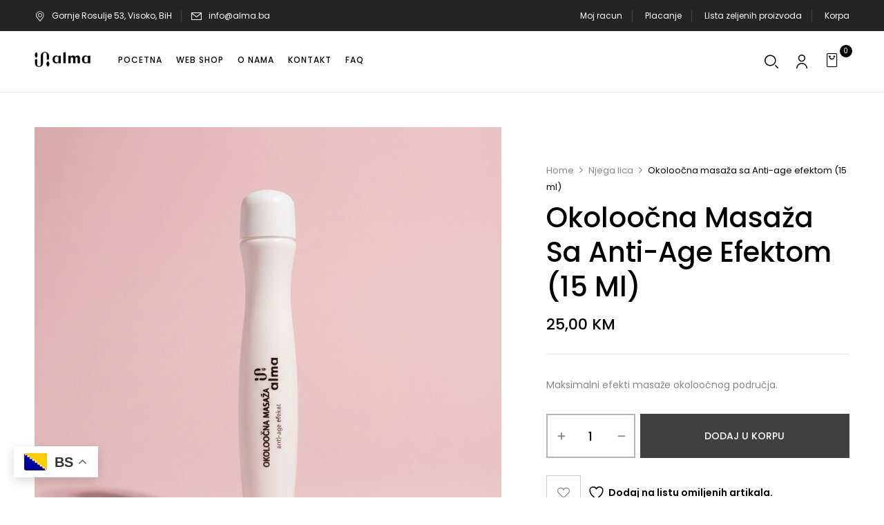

--- FILE ---
content_type: text/html; charset=UTF-8
request_url: https://alma.ba/product/okoloocna-masaza-sa-anti-age-efektom-15-ml/
body_size: 117501
content:
<!DOCTYPE html>
<html lang="bs-BA">
<!--<![endif]-->
<head>
	<meta charset="UTF-8">
	<meta name="viewport" content="width=device-width">
	<link rel="profile" href="//gmpg.org/xfn/11">
					<script>document.documentElement.className = document.documentElement.className + ' yes-js js_active js'</script>
			<title>Okoloočna masaža sa Anti-age efektom  (15 ml) &#8211; Alma natural products</title>
<meta name='robots' content='max-image-preview:large' />
<link rel='dns-prefetch' href='//cdn.canvasjs.com' />
<link rel='dns-prefetch' href='//fonts.googleapis.com' />
<link rel="alternate" type="application/rss+xml" title="Alma natural products &raquo; novosti" href="https://alma.ba/feed/" />
<link rel="alternate" type="application/rss+xml" title="Alma natural products &raquo;  novosti o komentarima" href="https://alma.ba/comments/feed/" />
<link rel="alternate" type="application/rss+xml" title="Alma natural products &raquo; Okoloočna masaža sa Anti-age efektom  (15 ml) novosti o komentarima" href="https://alma.ba/product/okoloocna-masaza-sa-anti-age-efektom-15-ml/feed/" />
<link rel="alternate" title="oEmbed (JSON)" type="application/json+oembed" href="https://alma.ba/wp-json/oembed/1.0/embed?url=https%3A%2F%2Falma.ba%2Fproduct%2Fokoloocna-masaza-sa-anti-age-efektom-15-ml%2F" />
<link rel="alternate" title="oEmbed (XML)" type="text/xml+oembed" href="https://alma.ba/wp-json/oembed/1.0/embed?url=https%3A%2F%2Falma.ba%2Fproduct%2Fokoloocna-masaza-sa-anti-age-efektom-15-ml%2F&#038;format=xml" />
<style id='wp-img-auto-sizes-contain-inline-css' type='text/css'>
img:is([sizes=auto i],[sizes^="auto," i]){contain-intrinsic-size:3000px 1500px}
/*# sourceURL=wp-img-auto-sizes-contain-inline-css */
</style>

<style id='wp-emoji-styles-inline-css' type='text/css'>

	img.wp-smiley, img.emoji {
		display: inline !important;
		border: none !important;
		box-shadow: none !important;
		height: 1em !important;
		width: 1em !important;
		margin: 0 0.07em !important;
		vertical-align: -0.1em !important;
		background: none !important;
		padding: 0 !important;
	}
/*# sourceURL=wp-emoji-styles-inline-css */
</style>
<link rel='stylesheet' id='wp-block-library-css' href='https://alma.ba/wp-includes/css/dist/block-library/style.min.css?ver=6.9' type='text/css' media='all' />
<style id='classic-theme-styles-inline-css' type='text/css'>
/*! This file is auto-generated */
.wp-block-button__link{color:#fff;background-color:#32373c;border-radius:9999px;box-shadow:none;text-decoration:none;padding:calc(.667em + 2px) calc(1.333em + 2px);font-size:1.125em}.wp-block-file__button{background:#32373c;color:#fff;text-decoration:none}
/*# sourceURL=/wp-includes/css/classic-themes.min.css */
</style>
<link rel='stylesheet' id='jquery-selectBox-css' href='https://alma.ba/wp-content/plugins/yith-woocommerce-wishlist/assets/css/jquery.selectBox.css?ver=1.2.0' type='text/css' media='all' />
<link rel='stylesheet' id='woocommerce_prettyPhoto_css-css' href='//alma.ba/wp-content/plugins/woocommerce/assets/css/prettyPhoto.css?ver=3.1.6' type='text/css' media='all' />
<link rel='stylesheet' id='yith-wcwl-main-css' href='https://alma.ba/wp-content/plugins/yith-woocommerce-wishlist/assets/css/style.css?ver=4.11.0' type='text/css' media='all' />
<style id='yith-wcwl-main-inline-css' type='text/css'>
 :root { --color-add-to-wishlist-background: #333333; --color-add-to-wishlist-text: #FFFFFF; --color-add-to-wishlist-border: #333333; --color-add-to-wishlist-background-hover: #333333; --color-add-to-wishlist-text-hover: #FFFFFF; --color-add-to-wishlist-border-hover: #333333; --rounded-corners-radius: 16px; --color-add-to-cart-background: #333333; --color-add-to-cart-text: #FFFFFF; --color-add-to-cart-border: #333333; --color-add-to-cart-background-hover: #4F4F4F; --color-add-to-cart-text-hover: #FFFFFF; --color-add-to-cart-border-hover: #4F4F4F; --add-to-cart-rounded-corners-radius: 16px; --color-button-style-1-background: #333333; --color-button-style-1-text: #FFFFFF; --color-button-style-1-border: #333333; --color-button-style-1-background-hover: #4F4F4F; --color-button-style-1-text-hover: #FFFFFF; --color-button-style-1-border-hover: #4F4F4F; --color-button-style-2-background: #333333; --color-button-style-2-text: #FFFFFF; --color-button-style-2-border: #333333; --color-button-style-2-background-hover: #4F4F4F; --color-button-style-2-text-hover: #FFFFFF; --color-button-style-2-border-hover: #4F4F4F; --color-wishlist-table-background: #FFFFFF; --color-wishlist-table-text: #6d6c6c; --color-wishlist-table-border: #FFFFFF; --color-headers-background: #F4F4F4; --color-share-button-color: #FFFFFF; --color-share-button-color-hover: #FFFFFF; --color-fb-button-background: #39599E; --color-fb-button-background-hover: #595A5A; --color-tw-button-background: #45AFE2; --color-tw-button-background-hover: #595A5A; --color-pr-button-background: #AB2E31; --color-pr-button-background-hover: #595A5A; --color-em-button-background: #FBB102; --color-em-button-background-hover: #595A5A; --color-wa-button-background: #00A901; --color-wa-button-background-hover: #595A5A; --feedback-duration: 3s } 
 :root { --color-add-to-wishlist-background: #333333; --color-add-to-wishlist-text: #FFFFFF; --color-add-to-wishlist-border: #333333; --color-add-to-wishlist-background-hover: #333333; --color-add-to-wishlist-text-hover: #FFFFFF; --color-add-to-wishlist-border-hover: #333333; --rounded-corners-radius: 16px; --color-add-to-cart-background: #333333; --color-add-to-cart-text: #FFFFFF; --color-add-to-cart-border: #333333; --color-add-to-cart-background-hover: #4F4F4F; --color-add-to-cart-text-hover: #FFFFFF; --color-add-to-cart-border-hover: #4F4F4F; --add-to-cart-rounded-corners-radius: 16px; --color-button-style-1-background: #333333; --color-button-style-1-text: #FFFFFF; --color-button-style-1-border: #333333; --color-button-style-1-background-hover: #4F4F4F; --color-button-style-1-text-hover: #FFFFFF; --color-button-style-1-border-hover: #4F4F4F; --color-button-style-2-background: #333333; --color-button-style-2-text: #FFFFFF; --color-button-style-2-border: #333333; --color-button-style-2-background-hover: #4F4F4F; --color-button-style-2-text-hover: #FFFFFF; --color-button-style-2-border-hover: #4F4F4F; --color-wishlist-table-background: #FFFFFF; --color-wishlist-table-text: #6d6c6c; --color-wishlist-table-border: #FFFFFF; --color-headers-background: #F4F4F4; --color-share-button-color: #FFFFFF; --color-share-button-color-hover: #FFFFFF; --color-fb-button-background: #39599E; --color-fb-button-background-hover: #595A5A; --color-tw-button-background: #45AFE2; --color-tw-button-background-hover: #595A5A; --color-pr-button-background: #AB2E31; --color-pr-button-background-hover: #595A5A; --color-em-button-background: #FBB102; --color-em-button-background-hover: #595A5A; --color-wa-button-background: #00A901; --color-wa-button-background-hover: #595A5A; --feedback-duration: 3s } 
/*# sourceURL=yith-wcwl-main-inline-css */
</style>
<style id='global-styles-inline-css' type='text/css'>
:root{--wp--preset--aspect-ratio--square: 1;--wp--preset--aspect-ratio--4-3: 4/3;--wp--preset--aspect-ratio--3-4: 3/4;--wp--preset--aspect-ratio--3-2: 3/2;--wp--preset--aspect-ratio--2-3: 2/3;--wp--preset--aspect-ratio--16-9: 16/9;--wp--preset--aspect-ratio--9-16: 9/16;--wp--preset--color--black: #000000;--wp--preset--color--cyan-bluish-gray: #abb8c3;--wp--preset--color--white: #ffffff;--wp--preset--color--pale-pink: #f78da7;--wp--preset--color--vivid-red: #cf2e2e;--wp--preset--color--luminous-vivid-orange: #ff6900;--wp--preset--color--luminous-vivid-amber: #fcb900;--wp--preset--color--light-green-cyan: #7bdcb5;--wp--preset--color--vivid-green-cyan: #00d084;--wp--preset--color--pale-cyan-blue: #8ed1fc;--wp--preset--color--vivid-cyan-blue: #0693e3;--wp--preset--color--vivid-purple: #9b51e0;--wp--preset--gradient--vivid-cyan-blue-to-vivid-purple: linear-gradient(135deg,rgb(6,147,227) 0%,rgb(155,81,224) 100%);--wp--preset--gradient--light-green-cyan-to-vivid-green-cyan: linear-gradient(135deg,rgb(122,220,180) 0%,rgb(0,208,130) 100%);--wp--preset--gradient--luminous-vivid-amber-to-luminous-vivid-orange: linear-gradient(135deg,rgb(252,185,0) 0%,rgb(255,105,0) 100%);--wp--preset--gradient--luminous-vivid-orange-to-vivid-red: linear-gradient(135deg,rgb(255,105,0) 0%,rgb(207,46,46) 100%);--wp--preset--gradient--very-light-gray-to-cyan-bluish-gray: linear-gradient(135deg,rgb(238,238,238) 0%,rgb(169,184,195) 100%);--wp--preset--gradient--cool-to-warm-spectrum: linear-gradient(135deg,rgb(74,234,220) 0%,rgb(151,120,209) 20%,rgb(207,42,186) 40%,rgb(238,44,130) 60%,rgb(251,105,98) 80%,rgb(254,248,76) 100%);--wp--preset--gradient--blush-light-purple: linear-gradient(135deg,rgb(255,206,236) 0%,rgb(152,150,240) 100%);--wp--preset--gradient--blush-bordeaux: linear-gradient(135deg,rgb(254,205,165) 0%,rgb(254,45,45) 50%,rgb(107,0,62) 100%);--wp--preset--gradient--luminous-dusk: linear-gradient(135deg,rgb(255,203,112) 0%,rgb(199,81,192) 50%,rgb(65,88,208) 100%);--wp--preset--gradient--pale-ocean: linear-gradient(135deg,rgb(255,245,203) 0%,rgb(182,227,212) 50%,rgb(51,167,181) 100%);--wp--preset--gradient--electric-grass: linear-gradient(135deg,rgb(202,248,128) 0%,rgb(113,206,126) 100%);--wp--preset--gradient--midnight: linear-gradient(135deg,rgb(2,3,129) 0%,rgb(40,116,252) 100%);--wp--preset--font-size--small: 13px;--wp--preset--font-size--medium: 20px;--wp--preset--font-size--large: 36px;--wp--preset--font-size--x-large: 42px;--wp--preset--spacing--20: 0.44rem;--wp--preset--spacing--30: 0.67rem;--wp--preset--spacing--40: 1rem;--wp--preset--spacing--50: 1.5rem;--wp--preset--spacing--60: 2.25rem;--wp--preset--spacing--70: 3.38rem;--wp--preset--spacing--80: 5.06rem;--wp--preset--shadow--natural: 6px 6px 9px rgba(0, 0, 0, 0.2);--wp--preset--shadow--deep: 12px 12px 50px rgba(0, 0, 0, 0.4);--wp--preset--shadow--sharp: 6px 6px 0px rgba(0, 0, 0, 0.2);--wp--preset--shadow--outlined: 6px 6px 0px -3px rgb(255, 255, 255), 6px 6px rgb(0, 0, 0);--wp--preset--shadow--crisp: 6px 6px 0px rgb(0, 0, 0);}:where(.is-layout-flex){gap: 0.5em;}:where(.is-layout-grid){gap: 0.5em;}body .is-layout-flex{display: flex;}.is-layout-flex{flex-wrap: wrap;align-items: center;}.is-layout-flex > :is(*, div){margin: 0;}body .is-layout-grid{display: grid;}.is-layout-grid > :is(*, div){margin: 0;}:where(.wp-block-columns.is-layout-flex){gap: 2em;}:where(.wp-block-columns.is-layout-grid){gap: 2em;}:where(.wp-block-post-template.is-layout-flex){gap: 1.25em;}:where(.wp-block-post-template.is-layout-grid){gap: 1.25em;}.has-black-color{color: var(--wp--preset--color--black) !important;}.has-cyan-bluish-gray-color{color: var(--wp--preset--color--cyan-bluish-gray) !important;}.has-white-color{color: var(--wp--preset--color--white) !important;}.has-pale-pink-color{color: var(--wp--preset--color--pale-pink) !important;}.has-vivid-red-color{color: var(--wp--preset--color--vivid-red) !important;}.has-luminous-vivid-orange-color{color: var(--wp--preset--color--luminous-vivid-orange) !important;}.has-luminous-vivid-amber-color{color: var(--wp--preset--color--luminous-vivid-amber) !important;}.has-light-green-cyan-color{color: var(--wp--preset--color--light-green-cyan) !important;}.has-vivid-green-cyan-color{color: var(--wp--preset--color--vivid-green-cyan) !important;}.has-pale-cyan-blue-color{color: var(--wp--preset--color--pale-cyan-blue) !important;}.has-vivid-cyan-blue-color{color: var(--wp--preset--color--vivid-cyan-blue) !important;}.has-vivid-purple-color{color: var(--wp--preset--color--vivid-purple) !important;}.has-black-background-color{background-color: var(--wp--preset--color--black) !important;}.has-cyan-bluish-gray-background-color{background-color: var(--wp--preset--color--cyan-bluish-gray) !important;}.has-white-background-color{background-color: var(--wp--preset--color--white) !important;}.has-pale-pink-background-color{background-color: var(--wp--preset--color--pale-pink) !important;}.has-vivid-red-background-color{background-color: var(--wp--preset--color--vivid-red) !important;}.has-luminous-vivid-orange-background-color{background-color: var(--wp--preset--color--luminous-vivid-orange) !important;}.has-luminous-vivid-amber-background-color{background-color: var(--wp--preset--color--luminous-vivid-amber) !important;}.has-light-green-cyan-background-color{background-color: var(--wp--preset--color--light-green-cyan) !important;}.has-vivid-green-cyan-background-color{background-color: var(--wp--preset--color--vivid-green-cyan) !important;}.has-pale-cyan-blue-background-color{background-color: var(--wp--preset--color--pale-cyan-blue) !important;}.has-vivid-cyan-blue-background-color{background-color: var(--wp--preset--color--vivid-cyan-blue) !important;}.has-vivid-purple-background-color{background-color: var(--wp--preset--color--vivid-purple) !important;}.has-black-border-color{border-color: var(--wp--preset--color--black) !important;}.has-cyan-bluish-gray-border-color{border-color: var(--wp--preset--color--cyan-bluish-gray) !important;}.has-white-border-color{border-color: var(--wp--preset--color--white) !important;}.has-pale-pink-border-color{border-color: var(--wp--preset--color--pale-pink) !important;}.has-vivid-red-border-color{border-color: var(--wp--preset--color--vivid-red) !important;}.has-luminous-vivid-orange-border-color{border-color: var(--wp--preset--color--luminous-vivid-orange) !important;}.has-luminous-vivid-amber-border-color{border-color: var(--wp--preset--color--luminous-vivid-amber) !important;}.has-light-green-cyan-border-color{border-color: var(--wp--preset--color--light-green-cyan) !important;}.has-vivid-green-cyan-border-color{border-color: var(--wp--preset--color--vivid-green-cyan) !important;}.has-pale-cyan-blue-border-color{border-color: var(--wp--preset--color--pale-cyan-blue) !important;}.has-vivid-cyan-blue-border-color{border-color: var(--wp--preset--color--vivid-cyan-blue) !important;}.has-vivid-purple-border-color{border-color: var(--wp--preset--color--vivid-purple) !important;}.has-vivid-cyan-blue-to-vivid-purple-gradient-background{background: var(--wp--preset--gradient--vivid-cyan-blue-to-vivid-purple) !important;}.has-light-green-cyan-to-vivid-green-cyan-gradient-background{background: var(--wp--preset--gradient--light-green-cyan-to-vivid-green-cyan) !important;}.has-luminous-vivid-amber-to-luminous-vivid-orange-gradient-background{background: var(--wp--preset--gradient--luminous-vivid-amber-to-luminous-vivid-orange) !important;}.has-luminous-vivid-orange-to-vivid-red-gradient-background{background: var(--wp--preset--gradient--luminous-vivid-orange-to-vivid-red) !important;}.has-very-light-gray-to-cyan-bluish-gray-gradient-background{background: var(--wp--preset--gradient--very-light-gray-to-cyan-bluish-gray) !important;}.has-cool-to-warm-spectrum-gradient-background{background: var(--wp--preset--gradient--cool-to-warm-spectrum) !important;}.has-blush-light-purple-gradient-background{background: var(--wp--preset--gradient--blush-light-purple) !important;}.has-blush-bordeaux-gradient-background{background: var(--wp--preset--gradient--blush-bordeaux) !important;}.has-luminous-dusk-gradient-background{background: var(--wp--preset--gradient--luminous-dusk) !important;}.has-pale-ocean-gradient-background{background: var(--wp--preset--gradient--pale-ocean) !important;}.has-electric-grass-gradient-background{background: var(--wp--preset--gradient--electric-grass) !important;}.has-midnight-gradient-background{background: var(--wp--preset--gradient--midnight) !important;}.has-small-font-size{font-size: var(--wp--preset--font-size--small) !important;}.has-medium-font-size{font-size: var(--wp--preset--font-size--medium) !important;}.has-large-font-size{font-size: var(--wp--preset--font-size--large) !important;}.has-x-large-font-size{font-size: var(--wp--preset--font-size--x-large) !important;}
:where(.wp-block-post-template.is-layout-flex){gap: 1.25em;}:where(.wp-block-post-template.is-layout-grid){gap: 1.25em;}
:where(.wp-block-term-template.is-layout-flex){gap: 1.25em;}:where(.wp-block-term-template.is-layout-grid){gap: 1.25em;}
:where(.wp-block-columns.is-layout-flex){gap: 2em;}:where(.wp-block-columns.is-layout-grid){gap: 2em;}
:root :where(.wp-block-pullquote){font-size: 1.5em;line-height: 1.6;}
/*# sourceURL=global-styles-inline-css */
</style>
<link rel='stylesheet' id='contact-form-7-css' href='https://alma.ba/wp-content/plugins/contact-form-7/includes/css/styles.css?ver=6.1.4' type='text/css' media='all' />
<link rel='stylesheet' id='dashicons-css' href='https://alma.ba/wp-includes/css/dashicons.min.css?ver=6.9' type='text/css' media='all' />
<style id='dashicons-inline-css' type='text/css'>
[data-font="Dashicons"]:before {font-family: 'Dashicons' !important;content: attr(data-icon) !important;speak: none !important;font-weight: normal !important;font-variant: normal !important;text-transform: none !important;line-height: 1 !important;font-style: normal !important;-webkit-font-smoothing: antialiased !important;-moz-osx-font-smoothing: grayscale !important;}
/*# sourceURL=dashicons-inline-css */
</style>
<link rel='stylesheet' id='admin-bar-css' href='https://alma.ba/wp-includes/css/admin-bar.min.css?ver=6.9' type='text/css' media='all' />
<style id='admin-bar-inline-css' type='text/css'>

    .canvasjs-chart-credit{
        display: none !important;
    }
    #vtrtsFreeChart canvas {
    border-radius: 6px;
}

.vtrts-free-adminbar-weekly-title {
    font-weight: bold;
    font-size: 14px;
    color: #fff;
    margin-bottom: 6px;
}

        #wpadminbar #wp-admin-bar-vtrts_free_top_button .ab-icon:before {
            content: "\f185";
            color: #1DAE22;
            top: 3px;
        }
    #wp-admin-bar-vtrts_pro_top_button .ab-item {
        min-width: 180px;
    }
    .vtrts-free-adminbar-dropdown {
        min-width: 420px ;
        padding: 18px 18px 12px 18px;
        background: #23282d;
        color: #fff;
        border-radius: 8px;
        box-shadow: 0 4px 24px rgba(0,0,0,0.15);
        margin-top: 10px;
    }
    .vtrts-free-adminbar-grid {
        display: grid;
        grid-template-columns: 1fr 1fr;
        gap: 18px 18px; /* row-gap column-gap */
        margin-bottom: 18px;
    }
    .vtrts-free-adminbar-card {
        background: #2c3338;
        border-radius: 8px;
        padding: 18px 18px 12px 18px;
        box-shadow: 0 2px 8px rgba(0,0,0,0.07);
        display: flex;
        flex-direction: column;
        align-items: flex-start;
    }
    /* Extra margin for the right column */
    .vtrts-free-adminbar-card:nth-child(2),
    .vtrts-free-adminbar-card:nth-child(4) {
        margin-left: 10px !important;
        padding-left: 10px !important;
                padding-top: 6px !important;

        margin-right: 10px !important;
        padding-right : 10px !important;
        margin-top: 10px !important;
    }
    .vtrts-free-adminbar-card:nth-child(1),
    .vtrts-free-adminbar-card:nth-child(3) {
        margin-left: 10px !important;
        padding-left: 10px !important;
                padding-top: 6px !important;

        margin-top: 10px !important;
                padding-right : 10px !important;

    }
    /* Extra margin for the bottom row */
    .vtrts-free-adminbar-card:nth-child(3),
    .vtrts-free-adminbar-card:nth-child(4) {
        margin-top: 6px !important;
        padding-top: 6px !important;
        margin-top: 10px !important;
    }
    .vtrts-free-adminbar-card-title {
        font-size: 14px;
        font-weight: 800;
        margin-bottom: 6px;
        color: #fff;
    }
    .vtrts-free-adminbar-card-value {
        font-size: 22px;
        font-weight: bold;
        color: #1DAE22;
        margin-bottom: 4px;
    }
    .vtrts-free-adminbar-card-sub {
        font-size: 12px;
        color: #aaa;
    }
    .vtrts-free-adminbar-btn-wrap {
        text-align: center;
        margin-top: 8px;
    }

    #wp-admin-bar-vtrts_free_top_button .ab-item{
    min-width: 80px !important;
        padding: 0px !important;
    .vtrts-free-adminbar-btn {
        display: inline-block;
        background: #1DAE22;
        color: #fff !important;
        font-weight: bold;
        padding: 8px 28px;
        border-radius: 6px;
        text-decoration: none;
        font-size: 15px;
        transition: background 0.2s;
        margin-top: 8px;
    }
    .vtrts-free-adminbar-btn:hover {
        background: #15991b;
        color: #fff !important;
    }

    .vtrts-free-adminbar-dropdown-wrap { min-width: 0; padding: 0; }
    #wpadminbar #wp-admin-bar-vtrts_free_top_button .vtrts-free-adminbar-dropdown { display: none; position: absolute; left: 0; top: 100%; z-index: 99999; }
    #wpadminbar #wp-admin-bar-vtrts_free_top_button:hover .vtrts-free-adminbar-dropdown { display: block; }
    
        .ab-empty-item #wp-admin-bar-vtrts_free_top_button-default .ab-empty-item{
    height:0px !important;
    padding :0px !important;
     }
            #wpadminbar .quicklinks .ab-empty-item{
        padding:0px !important;
    }
    .vtrts-free-adminbar-dropdown {
    min-width: 420px;
    padding: 18px 18px 12px 18px;
    background: #23282d;
    color: #fff;
    border-radius: 12px; /* more rounded */
    box-shadow: 0 8px 32px rgba(0,0,0,0.25); /* deeper shadow */
    margin-top: 10px;
}

.vtrts-free-adminbar-btn-wrap {
    text-align: center;
    margin-top: 18px; /* more space above */
}

.vtrts-free-adminbar-btn {
    display: inline-block;
    background: #1DAE22;
    color: #fff !important;
    font-weight: bold;
    padding: 5px 22px;
    border-radius: 8px;
    text-decoration: none;
    font-size: 17px;
    transition: background 0.2s, box-shadow 0.2s;
    margin-top: 8px;
    box-shadow: 0 2px 8px rgba(29,174,34,0.15);
    text-align: center;
    line-height: 1.6;
    
}
.vtrts-free-adminbar-btn:hover {
    background: #15991b;
    color: #fff !important;
    box-shadow: 0 4px 16px rgba(29,174,34,0.25);
}
    


/*# sourceURL=admin-bar-inline-css */
</style>
<style id='woocommerce-inline-inline-css' type='text/css'>
.woocommerce form .form-row .required { visibility: visible; }
/*# sourceURL=woocommerce-inline-inline-css */
</style>
<link rel='stylesheet' id='bwp_woocommerce_filter_products-css' href='https://alma.ba/wp-content/plugins/wpbingo/assets/css/bwp_ajax_filter.css?ver=6.9' type='text/css' media='all' />
<link rel='stylesheet' id='brands-styles-css' href='https://alma.ba/wp-content/plugins/woocommerce/assets/css/brands.css?ver=10.4.3' type='text/css' media='all' />
<link rel='stylesheet' id='cerla-fonts-css' href='https://fonts.googleapis.com/css?family=Poppins%3Aital%2Cwght%400%2C200%3B0%2C300%3B0%2C400%3B0%2C500%3B0%2C600%3B0%2C700%3B0%2C800%3B1%2C200%3B1%2C300%3B1%2C400%3B1%2C500%3B1%2C600%3B1%2C700%3B1%2C800%7CCormorant+Garamond%3Aital%2Cwght%400%2C300%3B0%2C400%3B0%2C500%3B0%2C600%3B0%2C700%3B1%2C300%3B1%2C400%3B1%2C500%3B1%2C600%3B1%2C700%7COpen%2BSans&#038;subset=latin%2Clatin-ext' type='text/css' media='all' />
<link rel='stylesheet' id='cerla-style-css' href='https://alma.ba/wp-content/themes/cerla/style.css?ver=6.9' type='text/css' media='all' />
<link rel='stylesheet' id='bootstrap-css' href='https://alma.ba/wp-content/themes/cerla/css/bootstrap.css?ver=6.9' type='text/css' media='all' />
<link rel='stylesheet' id='fancybox-css' href='https://alma.ba/wp-content/themes/cerla/css/jquery.fancybox.css' type='text/css' media='all' />
<link rel='stylesheet' id='circlestime-css' href='https://alma.ba/wp-content/themes/cerla/css/jquery.circlestime.css' type='text/css' media='all' />
<link rel='stylesheet' id='mmenu-all-css' href='https://alma.ba/wp-content/themes/cerla/css/jquery.mmenu.all.css?ver=6.9' type='text/css' media='all' />
<link rel='stylesheet' id='slick-css' href='https://alma.ba/wp-content/themes/cerla/css/slick/slick.css' type='text/css' media='all' />
<link rel='stylesheet' id='font-awesome-css' href='https://alma.ba/wp-content/plugins/elementor/assets/lib/font-awesome/css/font-awesome.min.css?ver=4.7.0' type='text/css' media='all' />
<style id='font-awesome-inline-css' type='text/css'>
[data-font="FontAwesome"]:before {font-family: 'FontAwesome' !important;content: attr(data-icon) !important;speak: none !important;font-weight: normal !important;font-variant: normal !important;text-transform: none !important;line-height: 1 !important;font-style: normal !important;-webkit-font-smoothing: antialiased !important;-moz-osx-font-smoothing: grayscale !important;}
/*# sourceURL=font-awesome-inline-css */
</style>
<link rel='stylesheet' id='materia-css' href='https://alma.ba/wp-content/themes/cerla/css/materia.css?ver=6.9' type='text/css' media='all' />
<link rel='stylesheet' id='elegant-css' href='https://alma.ba/wp-content/themes/cerla/css/elegant.css?ver=6.9' type='text/css' media='all' />
<link rel='stylesheet' id='wpbingo-css' href='https://alma.ba/wp-content/themes/cerla/css/wpbingo.css?ver=6.9' type='text/css' media='all' />
<link rel='stylesheet' id='icomoon-css' href='https://alma.ba/wp-content/themes/cerla/css/icomoon.css?ver=6.9' type='text/css' media='all' />
<link rel='stylesheet' id='cerla-style-template-css' href='https://alma.ba/wp-content/themes/cerla/css/template.css?ver=6.9' type='text/css' media='all' />
<link rel='stylesheet' id='tawcvs-frontend-css' href='https://alma.ba/wp-content/plugins/variation-swatches-for-woocommerce/assets/css/frontend.css?ver=2.2.5' type='text/css' media='all' />
<script type="text/template" id="tmpl-variation-template">
	<div class="woocommerce-variation-description">{{{ data.variation.variation_description }}}</div>
	<div class="woocommerce-variation-price">{{{ data.variation.price_html }}}</div>
	<div class="woocommerce-variation-availability">{{{ data.variation.availability_html }}}</div>
</script>
<script type="text/template" id="tmpl-unavailable-variation-template">
	<p role="alert">Žao nam je, ali ovaj proizvod nije dostupan. Molimo izaberite drugu kombinaciju.</p>
</script>
<script type="text/javascript" id="ahc_front_js-js-extra">
/* <![CDATA[ */
var ahc_ajax_front = {"ajax_url":"https://alma.ba/wp-admin/admin-ajax.php","plugin_url":"https://alma.ba/wp-content/plugins/visitors-traffic-real-time-statistics/","page_id":"19703","page_title":"Okoloo\u010dna masa\u017ea sa Anti-age efektom  (15 ml)","post_type":"product"};
//# sourceURL=ahc_front_js-js-extra
/* ]]> */
</script>
<script type="text/javascript" src="https://alma.ba/wp-content/plugins/visitors-traffic-real-time-statistics/js/front.js?ver=6.9" id="ahc_front_js-js"></script>
<script type="text/javascript" src="https://alma.ba/wp-includes/js/jquery/jquery.min.js?ver=3.7.1" id="jquery-core-js"></script>
<script type="text/javascript" src="https://alma.ba/wp-includes/js/jquery/jquery-migrate.min.js?ver=3.4.1" id="jquery-migrate-js"></script>
<script type="text/javascript" src="https://alma.ba/wp-content/plugins/woocommerce/assets/js/jquery-blockui/jquery.blockUI.min.js?ver=2.7.0-wc.10.4.3" id="wc-jquery-blockui-js" defer="defer" data-wp-strategy="defer"></script>
<script type="text/javascript" id="wc-add-to-cart-js-extra">
/* <![CDATA[ */
var wc_add_to_cart_params = {"ajax_url":"/wp-admin/admin-ajax.php","wc_ajax_url":"/?wc-ajax=%%endpoint%%","i18n_view_cart":"Vidi korpu","cart_url":"https://alma.ba/cart/","is_cart":"","cart_redirect_after_add":"no"};
//# sourceURL=wc-add-to-cart-js-extra
/* ]]> */
</script>
<script type="text/javascript" src="https://alma.ba/wp-content/plugins/woocommerce/assets/js/frontend/add-to-cart.min.js?ver=10.4.3" id="wc-add-to-cart-js" defer="defer" data-wp-strategy="defer"></script>
<script type="text/javascript" id="wc-single-product-js-extra">
/* <![CDATA[ */
var wc_single_product_params = {"i18n_required_rating_text":"Molimo odaberite svoju ocjenu","i18n_rating_options":["1 of 5 stars","2 of 5 stars","3 of 5 stars","4 of 5 stars","5 of 5 stars"],"i18n_product_gallery_trigger_text":"View full-screen image gallery","review_rating_required":"yes","flexslider":{"rtl":false,"animation":"slide","smoothHeight":true,"directionNav":false,"controlNav":"thumbnails","slideshow":false,"animationSpeed":500,"animationLoop":false,"allowOneSlide":false},"zoom_enabled":"","zoom_options":[],"photoswipe_enabled":"","photoswipe_options":{"shareEl":false,"closeOnScroll":false,"history":false,"hideAnimationDuration":0,"showAnimationDuration":0},"flexslider_enabled":""};
//# sourceURL=wc-single-product-js-extra
/* ]]> */
</script>
<script type="text/javascript" src="https://alma.ba/wp-content/plugins/woocommerce/assets/js/frontend/single-product.min.js?ver=10.4.3" id="wc-single-product-js" defer="defer" data-wp-strategy="defer"></script>
<script type="text/javascript" src="https://alma.ba/wp-content/plugins/woocommerce/assets/js/js-cookie/js.cookie.min.js?ver=2.1.4-wc.10.4.3" id="wc-js-cookie-js" defer="defer" data-wp-strategy="defer"></script>
<script type="text/javascript" id="woocommerce-js-extra">
/* <![CDATA[ */
var woocommerce_params = {"ajax_url":"/wp-admin/admin-ajax.php","wc_ajax_url":"/?wc-ajax=%%endpoint%%","i18n_password_show":"Show password","i18n_password_hide":"Hide password"};
//# sourceURL=woocommerce-js-extra
/* ]]> */
</script>
<script type="text/javascript" src="https://alma.ba/wp-content/plugins/woocommerce/assets/js/frontend/woocommerce.min.js?ver=10.4.3" id="woocommerce-js" defer="defer" data-wp-strategy="defer"></script>
<script type="text/javascript" src="https://alma.ba/wp-includes/js/underscore.min.js?ver=1.13.7" id="underscore-js"></script>
<script type="text/javascript" id="wp-util-js-extra">
/* <![CDATA[ */
var _wpUtilSettings = {"ajax":{"url":"/wp-admin/admin-ajax.php"}};
//# sourceURL=wp-util-js-extra
/* ]]> */
</script>
<script type="text/javascript" src="https://alma.ba/wp-includes/js/wp-util.min.js?ver=6.9" id="wp-util-js"></script>
<script type="text/javascript" id="wc-add-to-cart-variation-js-extra">
/* <![CDATA[ */
var wc_add_to_cart_variation_params = {"wc_ajax_url":"/?wc-ajax=%%endpoint%%","i18n_no_matching_variations_text":"\u017dao nam je, nema proizvoda koji zadovoljavaju va\u0161u selekciju. Molimo probajte sa drugom kombinacijom.","i18n_make_a_selection_text":"Izaberite opcije proizvoda prije dodavanja u korpu","i18n_unavailable_text":"\u017dao nam je, ali ovaj proizvod nije dostupan. Molimo izaberite drugu kombinaciju.","i18n_reset_alert_text":"Your selection has been reset. Please select some product options before adding this product to your cart."};
//# sourceURL=wc-add-to-cart-variation-js-extra
/* ]]> */
</script>
<script type="text/javascript" src="https://alma.ba/wp-content/plugins/woocommerce/assets/js/frontend/add-to-cart-variation.min.js?ver=10.4.3" id="wc-add-to-cart-variation-js" defer="defer" data-wp-strategy="defer"></script>
<link rel="https://api.w.org/" href="https://alma.ba/wp-json/" /><link rel="alternate" title="JSON" type="application/json" href="https://alma.ba/wp-json/wp/v2/product/19703" /><link rel="EditURI" type="application/rsd+xml" title="RSD" href="https://alma.ba/xmlrpc.php?rsd" />
<meta name="generator" content="WordPress 6.9" />
<meta name="generator" content="WooCommerce 10.4.3" />
<link rel="canonical" href="https://alma.ba/product/okoloocna-masaza-sa-anti-age-efektom-15-ml/" />
<link rel='shortlink' href='https://alma.ba/?p=19703' />
<meta name="generator" content="Redux 4.5.10" />	<noscript><style>.woocommerce-product-gallery{ opacity: 1 !important; }</style></noscript>
	<meta name="generator" content="Elementor 3.34.2; features: e_font_icon_svg, additional_custom_breakpoints; settings: css_print_method-external, google_font-enabled, font_display-swap">
			<style>
				.e-con.e-parent:nth-of-type(n+4):not(.e-lazyloaded):not(.e-no-lazyload),
				.e-con.e-parent:nth-of-type(n+4):not(.e-lazyloaded):not(.e-no-lazyload) * {
					background-image: none !important;
				}
				@media screen and (max-height: 1024px) {
					.e-con.e-parent:nth-of-type(n+3):not(.e-lazyloaded):not(.e-no-lazyload),
					.e-con.e-parent:nth-of-type(n+3):not(.e-lazyloaded):not(.e-no-lazyload) * {
						background-image: none !important;
					}
				}
				@media screen and (max-height: 640px) {
					.e-con.e-parent:nth-of-type(n+2):not(.e-lazyloaded):not(.e-no-lazyload),
					.e-con.e-parent:nth-of-type(n+2):not(.e-lazyloaded):not(.e-no-lazyload) * {
						background-image: none !important;
					}
				}
			</style>
			<meta name="generator" content="Powered by Slider Revolution 6.7.5 - responsive, Mobile-Friendly Slider Plugin for WordPress with comfortable drag and drop interface." />
<link rel="icon" href="https://alma.ba/wp-content/uploads/2024/06/cropped-alma-logo-512x512-1-32x32.png" sizes="32x32" />
<link rel="icon" href="https://alma.ba/wp-content/uploads/2024/06/cropped-alma-logo-512x512-1-192x192.png" sizes="192x192" />
<link rel="apple-touch-icon" href="https://alma.ba/wp-content/uploads/2024/06/cropped-alma-logo-512x512-1-180x180.png" />
<meta name="msapplication-TileImage" content="https://alma.ba/wp-content/uploads/2024/06/cropped-alma-logo-512x512-1-270x270.png" />
<script>function setREVStartSize(e){
			//window.requestAnimationFrame(function() {
				window.RSIW = window.RSIW===undefined ? window.innerWidth : window.RSIW;
				window.RSIH = window.RSIH===undefined ? window.innerHeight : window.RSIH;
				try {
					var pw = document.getElementById(e.c).parentNode.offsetWidth,
						newh;
					pw = pw===0 || isNaN(pw) || (e.l=="fullwidth" || e.layout=="fullwidth") ? window.RSIW : pw;
					e.tabw = e.tabw===undefined ? 0 : parseInt(e.tabw);
					e.thumbw = e.thumbw===undefined ? 0 : parseInt(e.thumbw);
					e.tabh = e.tabh===undefined ? 0 : parseInt(e.tabh);
					e.thumbh = e.thumbh===undefined ? 0 : parseInt(e.thumbh);
					e.tabhide = e.tabhide===undefined ? 0 : parseInt(e.tabhide);
					e.thumbhide = e.thumbhide===undefined ? 0 : parseInt(e.thumbhide);
					e.mh = e.mh===undefined || e.mh=="" || e.mh==="auto" ? 0 : parseInt(e.mh,0);
					if(e.layout==="fullscreen" || e.l==="fullscreen")
						newh = Math.max(e.mh,window.RSIH);
					else{
						e.gw = Array.isArray(e.gw) ? e.gw : [e.gw];
						for (var i in e.rl) if (e.gw[i]===undefined || e.gw[i]===0) e.gw[i] = e.gw[i-1];
						e.gh = e.el===undefined || e.el==="" || (Array.isArray(e.el) && e.el.length==0)? e.gh : e.el;
						e.gh = Array.isArray(e.gh) ? e.gh : [e.gh];
						for (var i in e.rl) if (e.gh[i]===undefined || e.gh[i]===0) e.gh[i] = e.gh[i-1];
											
						var nl = new Array(e.rl.length),
							ix = 0,
							sl;
						e.tabw = e.tabhide>=pw ? 0 : e.tabw;
						e.thumbw = e.thumbhide>=pw ? 0 : e.thumbw;
						e.tabh = e.tabhide>=pw ? 0 : e.tabh;
						e.thumbh = e.thumbhide>=pw ? 0 : e.thumbh;
						for (var i in e.rl) nl[i] = e.rl[i]<window.RSIW ? 0 : e.rl[i];
						sl = nl[0];
						for (var i in nl) if (sl>nl[i] && nl[i]>0) { sl = nl[i]; ix=i;}
						var m = pw>(e.gw[ix]+e.tabw+e.thumbw) ? 1 : (pw-(e.tabw+e.thumbw)) / (e.gw[ix]);
						newh =  (e.gh[ix] * m) + (e.tabh + e.thumbh);
					}
					var el = document.getElementById(e.c);
					if (el!==null && el) el.style.height = newh+"px";
					el = document.getElementById(e.c+"_wrapper");
					if (el!==null && el) {
						el.style.height = newh+"px";
						el.style.display = "block";
					}
				} catch(e){
					console.log("Failure at Presize of Slider:" + e)
				}
			//});
		  };</script>
		<style type="text/css" id="wp-custom-css">
			.contact-us-form-input {display:none;}
.contact-us-form input[type="text"],
.contact-us-form input[type="email"] {
    color: black;
}		</style>
		</head>
<body class="wp-singular product-template-default single single-product postid-19703 wp-custom-logo wp-theme-cerla theme-cerla woocommerce woocommerce-page woocommerce-no-js okoloocna-masaza-sa-anti-age-efektom-15-ml banners-effect-6 zoom elementor-default elementor-kit-6">
<div class="loader-content">
				<div id="loader">
				</div>
			</div><div id='page' class="hfeed page-wrapper  " >
					<h1 class="bwp-title hide"><a href="https://alma.ba/" rel="home">Alma natural products</a></h1>
	<header id='bwp-header' class="bwp-header header-v1">
						<div id="bwp-topbar" class="topbar-v2 hidden-sm hidden-xs">
			<div class="topbar-inner">
				<div class="container">
					<div class="row">
						<div class="col-xl-6 col-lg-6 col-md-6 col-sm-6 topbar-left hidden-sm hidden-xs">
														<div class="address hidden-xs">
								<a href=""><i class="icon-pin"></i>Gornje Rosulje 53, Visoko, BiH</a>
							</div>
																					<div class="email hidden-xs">
								<i class="icon-email"></i><a href="mailto:info@alma.ba">info@alma.ba</a>
							</div>
													</div>
						<div class="col-xl-6 col-lg-6 col-md-12 col-sm-12 col-12 topbar-right">
															<ul id="topbar_menu" class="menu"><li id="menu-item-19023" class="menu-item menu-item-type-post_type menu-item-object-page menu-item-19023"><a href="https://alma.ba/my-account-2/">Moj racun</a></li>
<li id="menu-item-19024" class="menu-item menu-item-type-post_type menu-item-object-page menu-item-19024"><a href="https://alma.ba/checkout-2/">Placanje</a></li>
<li id="menu-item-19025" class="menu-item menu-item-type-post_type menu-item-object-page menu-item-19025"><a href="https://alma.ba/wishlist-2/">LIsta zeljenih proizvoda</a></li>
<li id="menu-item-19668" class="menu-item menu-item-type-post_type menu-item-object-page menu-item-19668"><a href="https://alma.ba/cart/">Korpa</a></li>
</ul>													</div>
					</div>
				</div>
			</div>
		</div>
					<div class="header-mobile">
		<div class="container">
			<div class="row">
								<div class="col-xl-4 col-lg-4 col-md-4 col-sm-3 col-3 header-left">
					<div class="navbar-header">
						<button type="button" id="show-megamenu"  class="navbar-toggle">
							<span>Meni</span>
						</button>
					</div>
				</div>
				<div class="col-xl-4 col-lg-4 col-md-4 col-sm-6 col-6 header-center ">
							<div class="wpbingoLogo">
			<a  href="https://alma.ba/">
									<img src="https://alma.ba/wp-content/uploads/2024/06/alma-logo.jpg" alt="Alma natural products"/>
							</a>
		</div> 
					</div>
				<div class="col-xl-4 col-lg-4 col-md-4 col-sm-3 col-3 header-right">
															<div class="cerla-topcart dropdown">
						<div class="dropdown mini-cart top-cart" data-text_added="Product was added to cart successfully!">
	<div class="remove-cart-shadow"></div>
  <a class="dropdown-toggle cart-icon" href="#" role="button" id="dropdownMenuLink" data-toggle="dropdown" aria-haspopup="true" aria-expanded="false">
	<div class="icons-cart"><i class="icon-bag"></i><span class="cart-count">0</span></div>
  </a>
  <div class="dropdown-menu cart-popup" aria-labelledby="dropdownMenuLink">
	<div class="remove-cart">
		<a class="dropdown-toggle cart-remove" data-toggle="dropdown" data-hover="dropdown" data-delay="0" href="#" title="Pogledajte vasu korpu">
			Zatvori<i class="icon_close"></i>
		</a>
	</div>
	<div class="top-total-cart">Korpa(0)</div>
	<div class="cart-icon-big"></div>
<ul class="cart_list product_list_widget ">
			<li class="empty">
			<span>Nema proizvoda u korpi</span>
			<a class="go-shop" href="https://alma.ba/shop/">IDI NA PRODAVNICU			<i aria-hidden="true" class="arrow_right"></i></a>
		</li>
	</ul><!-- end product list -->
<div class="free-order">Info<span>Orders Over $75</span></div>
  </div>
</div>					</div>
									</div>
							</div>
		</div>
				<div class="header-mobile-fixed">
			<div class="shop-page">
				<a href="https://alma.ba/shop/"><i class="wpb-icon-shop"></i></a>
			</div>
			<div class="my-account">
				<div class="login-header">
											<a class="active-login" href="#" ><i class="icon-profile"></i></a>
									</div>
			</div>		
			<!-- Begin Search -->
						<div class="search-box">
				<div class="search-toggle"><i class="wpb-icon-magnifying-glass"></i></div>
			</div>
						<!-- End Search -->
					</div>
			</div>
			<div class="header-desktop">
						<div class='header-wrapper' data-sticky_header="0">
				<div class="container">
					<div class="row">
						<div class="col-xl-7 col-lg-7 col-md-12 col-sm-12 col-12 header-left">
							<div class="content-header">
										<div class="wpbingoLogo">
			<a  href="https://alma.ba/">
									<img src="https://alma.ba/wp-content/uploads/2024/06/alma-logo.jpg" alt="Alma natural products"/>
							</a>
		</div> 
									<div class="wpbingo-menu-mobile header-menu">
									<div class="header-menu-bg">
										<div class="wpbingo-menu-wrapper">
			<div class="megamenu">
				<nav class="navbar-default">
					<div  class="bwp-navigation primary-navigation navbar-mega" data-text_close = "Zatvori">
						<div class="float-menu">
<nav id="main-navigation" class="std-menu clearfix">
<div class="menu-main-menu-container"><ul id="menu-main-menu" class="menu"><li  class="level-0 menu-item-19044      menu-item menu-item-type-post_type menu-item-object-page menu-item-home  std-menu      " ><a href="https://alma.ba/"><span class="menu-item-text">Pocetna</span></a></li>
<li  class="level-0 menu-item-19213      menu-item menu-item-type-post_type menu-item-object-page current_page_parent  std-menu      " ><a href="https://alma.ba/shop/"><span class="menu-item-text">Web Shop</span></a></li>
<li  class="level-0 menu-item-19029      menu-item menu-item-type-post_type menu-item-object-page  std-menu      " ><a href="https://alma.ba/about-us/"><span class="menu-item-text">O nama</span></a></li>
<li  class="level-0 menu-item-19031      menu-item menu-item-type-post_type menu-item-object-page  std-menu      " ><a href="https://alma.ba/contact/"><span class="menu-item-text">Kontakt</span></a></li>
<li  class="level-0 menu-item-19030      menu-item menu-item-type-post_type menu-item-object-page  std-menu      " ><a href="https://alma.ba/faq/"><span class="menu-item-text">Faq</span></a></li>
</ul></div></nav>

</div>

					</div>
				</nav> 
			</div>       
		</div>									</div>
								</div>
							</div>
						</div>
						<div class="col-xl-5 col-lg-5 col-md-12 col-sm-12 col-12 header-right">
							<div class="header-page-link">
								<!-- Begin Search -->
																<div class="search-box">
									<div class="search-toggle"><i class="icon-search"></i></div>
								</div>
																<!-- End Search -->
								<div class="login-header">
																			<a class="active-login" href="#" ><i class="icon-profile"></i></a>
																	</div>		
																								<div class="cerla-topcart dropdown light">
									<div class="dropdown mini-cart top-cart" data-text_added="Product was added to cart successfully!">
	<div class="remove-cart-shadow"></div>
  <a class="dropdown-toggle cart-icon" href="#" role="button" id="dropdownMenuLink" data-toggle="dropdown" aria-haspopup="true" aria-expanded="false">
	<div class="icons-cart"><i class="icon-bag"></i><span class="cart-count">0</span></div>
  </a>
  <div class="dropdown-menu cart-popup" aria-labelledby="dropdownMenuLink">
	<div class="remove-cart">
		<a class="dropdown-toggle cart-remove" data-toggle="dropdown" data-hover="dropdown" data-delay="0" href="#" title="Pogledajte vasu korpu">
			Zatvori<i class="icon_close"></i>
		</a>
	</div>
	<div class="top-total-cart">Korpa(0)</div>
	<div class="cart-icon-big"></div>
<ul class="cart_list product_list_widget ">
			<li class="empty">
			<span>Nema proizvoda u korpi</span>
			<a class="go-shop" href="https://alma.ba/shop/">IDI NA PRODAVNICU			<i aria-hidden="true" class="arrow_right"></i></a>
		</li>
	</ul><!-- end product list -->
<div class="free-order">Info<span>Orders Over $75</span></div>
  </div>
</div>								</div>
															</div>
						</div>
					</div>
				</div>
			</div><!-- End header-wrapper -->
					</div>
	</header><!-- End #bwp-header -->	<div id="bwp-main" class="bwp-main">
	<div id="primary" class="content-area"><main id="main" class="site-main" role="main"><div class="clearfix">
	<div class="contents-detail">
		<div class="main-single-product">
						
			<div class="col-xl-12 col-lg-12 col-md-12 col-12 ">
									<div class="woocommerce-notices-wrapper"></div><div id="product-19703" class="post-19703 product type-product status-publish has-post-thumbnail product_brand-brand-1 product_cat-njega-lica first instock shipping-taxable purchasable product-type-simple">
		<div class="bwp-single-product zoom"
		data-product_layout_thumb 		= 	"zoom" 
		data-zoom_scroll 				=	"true" 
		data-zoom_contain_lens 			=	"true" 
		data-zoomtype 					=	"inner" 
		data-lenssize 					= 	"200" 
		data-lensshape 					= 	"square" 
		data-lensborder 				= 	"1"
		data-bordersize					= 	"2"
		data-bordercolour 				= 	"#ff3535"
		data-popup 						= 	"true">	
		<div class="row">
							<div class="bwp-single-image col-lg-7 col-md-12 col-12">
					<div class="images ">
	<figure class="woocommerce-product-gallery woocommerce-product-gallery--with-images images">
		<div class="row">
						<div class="col-sm-12">
				<div class="image-additional text-center">
				<div data-thumb="https://alma.ba/wp-content/uploads/2024/06/224b9831-813d-41a8-b811-dbf774188f74.png" class="woocommerce-product-gallery__image"><div data-elementor-open-lightbox="default" data-elementor-lightbox-slideshow="image-additional" data-image="https://alma.ba/wp-content/uploads/2024/06/224b9831-813d-41a8-b811-dbf774188f74.png" ><img fetchpriority="high" width="1024" height="1024" src="https://alma.ba/wp-content/uploads/2024/06/224b9831-813d-41a8-b811-dbf774188f74.png" class="attachment-shop_single size-shop_single wp-post-image" alt="" id="image" title="" data-src="https://alma.ba/wp-content/uploads/2024/06/224b9831-813d-41a8-b811-dbf774188f74.png" data-large_image="https://alma.ba/wp-content/uploads/2024/06/224b9831-813d-41a8-b811-dbf774188f74.png" data-large_image_width="1024" data-large_image_height="1024" decoding="async" /></div></div>												</div>
			</div>
							<div class="col-sm-12">
					<div id="image-thumbnail" class="image-thumbnail slick-carousel"  data-infinite="true" data-columns4="4" data-columns3="4" data-columns2="4" data-columns1="4" data-columns="4" data-nav="true" >
				<div class="img-thumbnail"> 
			<a href="https://alma.ba/wp-content/uploads/2024/06/224b9831-813d-41a8-b811-dbf774188f74.png"   data-image="https://alma.ba/wp-content/uploads/2024/06/224b9831-813d-41a8-b811-dbf774188f74.png" class="img-thumbnail first active" title=""><img width="1024" height="1024" src="https://alma.ba/wp-content/uploads/2024/06/224b9831-813d-41a8-b811-dbf774188f74.png" class="attachment-shop_catalog size-shop_catalog" alt="224b9831-813d-41a8-b811-dbf774188f74" title="224b9831-813d-41a8-b811-dbf774188f74" data-zoom-image="https://alma.ba/wp-content/uploads/2024/06/224b9831-813d-41a8-b811-dbf774188f74.png" decoding="async" /></a>			</div> 
						<div class="img-thumbnail"> 
			<a href="https://alma.ba/wp-content/uploads/2024/06/2f65e954-d4e5-44b3-b1a3-0c18d947fe63.png"   data-image="https://alma.ba/wp-content/uploads/2024/06/2f65e954-d4e5-44b3-b1a3-0c18d947fe63.png" class="img-thumbnail" title=""><img width="1024" height="1024" src="https://alma.ba/wp-content/uploads/2024/06/2f65e954-d4e5-44b3-b1a3-0c18d947fe63.png" class="attachment-shop_catalog size-shop_catalog" alt="2f65e954-d4e5-44b3-b1a3-0c18d947fe63" title="2f65e954-d4e5-44b3-b1a3-0c18d947fe63" data-zoom-image="https://alma.ba/wp-content/uploads/2024/06/2f65e954-d4e5-44b3-b1a3-0c18d947fe63.png" decoding="async" /></a>			</div> 
				</div>
					</div>
				
		</div>
	</figure>
</div>				</div>
				<div class="bwp-single-info col-lg-5 col-md-12 col-12 ">
										<div class="summary entry-summary">
						<div class="breadcrumb-noheading">
							<div class="container">
							<div class="breadcrumb" itemprop="breadcrumb"><a href="https://alma.ba">Home</a><span class="delimiter"></span><a href="https://alma.ba/product-category/njega-lica/">Njega lica</a><span class="delimiter"></span>Okoloočna masaža sa Anti-age efektom  (15 ml)</div>							</div>
						</div>
						<h1 itemprop="name" class="product_title entry-title">Okoloočna masaža sa Anti-age efektom  (15 ml)</h1><div class="price-single">
	<div class="price"><span class="woocommerce-Price-amount amount">25,00&nbsp;<span class="woocommerce-Price-currencySymbol">KM</span></span></div>
		<div class='product-lable'>
								
			</div>
</div>
<div itemprop="description" class="description">
	<p>Maksimalni efekti masaže okoloočnog područja.</p>
</div>
						<form class="cart" method="post" enctype='multipart/form-data'>
		<div class="quantity-button">
						<div class="quantity">
	<button type="button" class="plus">+</button>	<label class="screen-reader-text" for="quantity_69711e0de647e">Okoloočna masaža sa Anti-age efektom  (15 ml) količina</label>
	<input
		type="number"
				id="quantity_69711e0de647e"
		class="input-text qty text"
		name="quantity"
		value="1"
		aria-label="Product quantity"
				min="1"
							step="1"
			placeholder=""
			inputmode="numeric"
			autocomplete="off"
			/>
	<button type="button" class="minus">-</button></div>
			<input type="hidden" name="add-to-cart" value="19703" />
			<button type="submit" class="single_add_to_cart_button button alt">Dodaj u korpu</button>
		</div>
			</form>
	
<div
	class="yith-wcwl-add-to-wishlist add-to-wishlist-19703 yith-wcwl-add-to-wishlist--link-style yith-wcwl-add-to-wishlist--single wishlist-fragment on-first-load"
	data-fragment-ref="19703"
	data-fragment-options="{&quot;base_url&quot;:&quot;&quot;,&quot;product_id&quot;:19703,&quot;parent_product_id&quot;:0,&quot;product_type&quot;:&quot;simple&quot;,&quot;is_single&quot;:true,&quot;in_default_wishlist&quot;:false,&quot;show_view&quot;:true,&quot;browse_wishlist_text&quot;:&quot;Pregledaj listu omiljenih atikala.&quot;,&quot;already_in_wishslist_text&quot;:&quot;Proizvod je ve\u0107 na listi omiljenih atikala!&quot;,&quot;product_added_text&quot;:&quot;Proizvod je dodan na listi omiljenih atikala!&quot;,&quot;available_multi_wishlist&quot;:false,&quot;disable_wishlist&quot;:false,&quot;show_count&quot;:false,&quot;ajax_loading&quot;:false,&quot;loop_position&quot;:&quot;after_add_to_cart&quot;,&quot;item&quot;:&quot;add_to_wishlist&quot;}"
>
			
			<!-- ADD TO WISHLIST -->
			
<div class="yith-wcwl-add-button">
		<a
		href="?add_to_wishlist=19703&#038;_wpnonce=8e7a62142e"
		class="add_to_wishlist single_add_to_wishlist"
		data-product-id="19703"
		data-product-type="simple"
		data-original-product-id="0"
		data-title="Dodaj na listu omiljenih artikala."
		rel="nofollow"
	>
		<svg id="yith-wcwl-icon-heart-outline" class="yith-wcwl-icon-svg" fill="none" stroke-width="1.5" stroke="currentColor" viewBox="0 0 24 24" xmlns="http://www.w3.org/2000/svg">
  <path stroke-linecap="round" stroke-linejoin="round" d="M21 8.25c0-2.485-2.099-4.5-4.688-4.5-1.935 0-3.597 1.126-4.312 2.733-.715-1.607-2.377-2.733-4.313-2.733C5.1 3.75 3 5.765 3 8.25c0 7.22 9 12 9 12s9-4.78 9-12Z"></path>
</svg>		<span>Dodaj na listu omiljenih artikala.</span>
	</a>
</div>

			<!-- COUNT TEXT -->
			
			</div>
<div class="product_meta">

	
	
	<span class="posted_in">Kategorija: <a href="https://alma.ba/product-category/njega-lica/" rel="tag">Njega lica</a></span>
	
	 <span class="posted_in">Brand: <a href="https://alma.ba/brand/brand-1/" rel="tag">Alma natural products</a></span>
</div>
<div class="social-icon"><label>Dijeli :</label><div class="social-share"><a href="http://www.facebook.com/sharer.php?u=https://alma.ba/product/okoloocna-masaza-sa-anti-age-efektom-15-ml/&i=https://alma.ba/wp-content/uploads/2024/06/224b9831-813d-41a8-b811-dbf774188f74.png" title="Facebook" class="share-facebook" target="_blank"><i class="fa fa-facebook"></i></a></div></div>					</div><!-- .summary -->
				</div>
					</div>
	</div>
		
	<div class="woocommerce-tabs wc-tabs-wrapper description-style-full-content">
					<div class="content-woocommerce-tabs">
				<div class="content-tab-woocommerce">
									<h2>
						Opis					</h2>
					<div class="tab-content" id="tab-description">
						<h4><strong>Opis proizvoda: </strong></h4>
<p>Okoločna masaža sa Ati-age efektom pomaže u smanjenju vidljivih znakova starenja oko očiju, poput finih linija, bora i tamnih krugova. Formulisan posebno za suhu kožu lica, pruža anti-age efekat i ostavlja kožu mekanom, glatkom i blistavom. Ambalaža je bitno manjih dimenzija, pa je pogodna za lakše rokovanje i prenošenje. Okoloočna masaža s tri kugle na vrhu bočice omogućavaju korisnicima da masiraju područje oko očiju na efikasan i jednostavan način. Da se tečnost bespotrebno ne rasipa. Da ne ostaje na rukama, da se ne prosipa okolo&#8230; Možete da gledate TV i uživate u svakodnevnici istovremeno se masirajući.</p>
<h4><strong>Karakteristike:</strong></h4>
<ul>
<li>Duboka hidratacija: Bogata formulacija prodire duboko u kožu, pružajući intenzivnu hidrataciju koja revitalizira suhu kožu i vraća joj elastičnost.</li>
<li>Izglađuje duboke bore: Sa svakodnevnom upotrebom, naša Okoločna masaža s anti-age efektom cilja duboke bore, smanjujući njihovu vidljivost i ostavljajući kožu podmlađenom i blistavom.</li>
<li>Anti-age efekat: Obogaćen antioksidansima i hranjivim uljima, naš serum štiti kožu od znakova starenja i potiče obnovu stanica, pružajući dugotrajan anti-age efekat.</li>
</ul>
<h4><strong>Specifikacija:</strong></h4>
<ul>
<li>Pakovanje: 15 ml</li>
<li>Cijena: 25,00 KM</li>
</ul>
<h4>Dodatne informacije:</h4>
<p>Sastojci: Ulje divlje ruže, Ulje nara, Ulje argana, Ulje jojobe, Koenzim Q-10, Vitamin E&#8230;</p>
<h4><strong>Kako koristiti:</strong></h4>
<p>Koristite ujutro i/ili navečer nakon kreme za lice. Masirajte se našom Okoločnom masažom sa anti-age efektom, otkrijte njenu revolucionarnu moć  i očuvajte mladolikost svoje kože. Naručite odmah i osjetite razliku!</p>
					</div>
									<h2>
						Recenzije (0)					</h2>
					<div class="tab-content" id="tab-reviews">
						<div id="reviews" class="woocommerce-Reviews">
	<div id="comments">
		<h2 class="woocommerce-Reviews-title">Recenzije</h2>
					<p class="woocommerce-noreviews">There are no reviews yet.</p>
			</div>
			<p class="woocommerce-verification-required">Only logged in customers who have purchased this product may leave a review.</p>
		<div class="clear"></div>
</div>					</div>
								</div>
			</div>
			</div>
	
		<div class="related">
			<div class="title-block"><h2>Related Products</h2></div>
			<div class="content-product-list">
				<div class="products-list grid slick-carousel" data-nav="true" data-columns4="2" data-columns3="2" data-columns2="2" data-columns1="3" data-columns="4">
											<div class="products-entry content-product1 clearfix product-wapper">
							<div class="products-thumb">
									<div class='product-lable'>
								
			</div>
<a href="https://alma.ba/product/anti-age-serum-50-g/" class="woocommerce-LoopProduct-link"><img width="600" height="450" src="https://alma.ba/wp-content/uploads/2024/06/hf_20260120_185842_7f381d34-dd48-4cc9-bfd7-dcaf9fb027a7-600x450.png" class="fade-in lazyload wp-post-image" alt="" loading="eager" decoding="async" /></a>								<div class='product-button'>
									
<div
	class="yith-wcwl-add-to-wishlist add-to-wishlist-19236 yith-wcwl-add-to-wishlist--link-style wishlist-fragment on-first-load"
	data-fragment-ref="19236"
	data-fragment-options="{&quot;base_url&quot;:&quot;&quot;,&quot;product_id&quot;:19236,&quot;parent_product_id&quot;:0,&quot;product_type&quot;:&quot;simple&quot;,&quot;is_single&quot;:false,&quot;in_default_wishlist&quot;:false,&quot;show_view&quot;:false,&quot;browse_wishlist_text&quot;:&quot;Pregledaj listu omiljenih atikala.&quot;,&quot;already_in_wishslist_text&quot;:&quot;Proizvod je ve\u0107 na listi omiljenih atikala!&quot;,&quot;product_added_text&quot;:&quot;Proizvod je dodan na listi omiljenih atikala!&quot;,&quot;available_multi_wishlist&quot;:false,&quot;disable_wishlist&quot;:false,&quot;show_count&quot;:false,&quot;ajax_loading&quot;:false,&quot;loop_position&quot;:&quot;after_add_to_cart&quot;,&quot;item&quot;:&quot;add_to_wishlist&quot;}"
>
			
			<!-- ADD TO WISHLIST -->
			
<div class="yith-wcwl-add-button">
		<a
		href="?add_to_wishlist=19236&#038;_wpnonce=8e7a62142e"
		class="add_to_wishlist single_add_to_wishlist"
		data-product-id="19236"
		data-product-type="simple"
		data-original-product-id="0"
		data-title="Dodaj na listu omiljenih artikala."
		rel="nofollow"
	>
		<svg id="yith-wcwl-icon-heart-outline" class="yith-wcwl-icon-svg" fill="none" stroke-width="1.5" stroke="currentColor" viewBox="0 0 24 24" xmlns="http://www.w3.org/2000/svg">
  <path stroke-linecap="round" stroke-linejoin="round" d="M21 8.25c0-2.485-2.099-4.5-4.688-4.5-1.935 0-3.597 1.126-4.312 2.733-.715-1.607-2.377-2.733-4.313-2.733C5.1 3.75 3 5.765 3 8.25c0 7.22 9 12 9 12s9-4.78 9-12Z"></path>
</svg>		<span>Dodaj na listu omiljenih artikala.</span>
	</a>
</div>

			<!-- COUNT TEXT -->
			
			</div>
<a rel="nofollow" href="/product/okoloocna-masaza-sa-anti-age-efektom-15-ml/?add-to-cart=19236" data-quantity="1" data-product_id="19236" data-product_sku="" class="button product_type_simple add_to_cart_button ajax_add_to_cart">Dodaj u korpu</a><span class="product-quickview"><a href="#" data-product_id="19236" class="quickview quickview-button quickview-19236" >Quick View <i class="icon-search"></i></a></span>								</div>
							</div>
							<div class="products-content">
								<div class="contents">
									<div class="content-top">
										<div class="cat-products"><a href="https://alma.ba/product-category/njega-lica/">Njega lica</a></div>													<div class="rating none">
			<div class="star-rating none"></div>
			<div class="review-count">
				(0)
			</div>
		</div>
										</div>
									<h3 class="product-title"><a href="https://alma.ba/product/anti-age-serum-50-g/">Anti-age serum (50 ml)</a></h3>
									
	<span class="price"><span class="woocommerce-Price-amount amount"><bdi>50,00&nbsp;<span class="woocommerce-Price-currencySymbol">KM</span></bdi></span></span>
								</div>
							</div>
						</div>
											<div class="products-entry content-product1 clearfix product-wapper">
							<div class="products-thumb">
									<div class='product-lable'>
								
			</div>
<a href="https://alma.ba/product/anti-spot-cream-50g/" class="woocommerce-LoopProduct-link"><img width="600" height="450" src="https://alma.ba/wp-content/uploads/2024/06/proizvod-8-600x450.png" class="fade-in lazyload wp-post-image" alt="" loading="eager" decoding="async" /></a>								<div class='product-button'>
									
<div
	class="yith-wcwl-add-to-wishlist add-to-wishlist-19177 yith-wcwl-add-to-wishlist--link-style wishlist-fragment on-first-load"
	data-fragment-ref="19177"
	data-fragment-options="{&quot;base_url&quot;:&quot;&quot;,&quot;product_id&quot;:19177,&quot;parent_product_id&quot;:0,&quot;product_type&quot;:&quot;simple&quot;,&quot;is_single&quot;:false,&quot;in_default_wishlist&quot;:false,&quot;show_view&quot;:false,&quot;browse_wishlist_text&quot;:&quot;Pregledaj listu omiljenih atikala.&quot;,&quot;already_in_wishslist_text&quot;:&quot;Proizvod je ve\u0107 na listi omiljenih atikala!&quot;,&quot;product_added_text&quot;:&quot;Proizvod je dodan na listi omiljenih atikala!&quot;,&quot;available_multi_wishlist&quot;:false,&quot;disable_wishlist&quot;:false,&quot;show_count&quot;:false,&quot;ajax_loading&quot;:false,&quot;loop_position&quot;:&quot;after_add_to_cart&quot;,&quot;item&quot;:&quot;add_to_wishlist&quot;}"
>
			
			<!-- ADD TO WISHLIST -->
			
<div class="yith-wcwl-add-button">
		<a
		href="?add_to_wishlist=19177&#038;_wpnonce=8e7a62142e"
		class="add_to_wishlist single_add_to_wishlist"
		data-product-id="19177"
		data-product-type="simple"
		data-original-product-id="0"
		data-title="Dodaj na listu omiljenih artikala."
		rel="nofollow"
	>
		<svg id="yith-wcwl-icon-heart-outline" class="yith-wcwl-icon-svg" fill="none" stroke-width="1.5" stroke="currentColor" viewBox="0 0 24 24" xmlns="http://www.w3.org/2000/svg">
  <path stroke-linecap="round" stroke-linejoin="round" d="M21 8.25c0-2.485-2.099-4.5-4.688-4.5-1.935 0-3.597 1.126-4.312 2.733-.715-1.607-2.377-2.733-4.313-2.733C5.1 3.75 3 5.765 3 8.25c0 7.22 9 12 9 12s9-4.78 9-12Z"></path>
</svg>		<span>Dodaj na listu omiljenih artikala.</span>
	</a>
</div>

			<!-- COUNT TEXT -->
			
			</div>
<a rel="nofollow" href="/product/okoloocna-masaza-sa-anti-age-efektom-15-ml/?add-to-cart=19177" data-quantity="1" data-product_id="19177" data-product_sku="" class="button product_type_simple add_to_cart_button ajax_add_to_cart">Dodaj u korpu</a><span class="product-quickview"><a href="#" data-product_id="19177" class="quickview quickview-button quickview-19177" >Quick View <i class="icon-search"></i></a></span>								</div>
							</div>
							<div class="products-content">
								<div class="contents">
									<div class="content-top">
										<div class="cat-products"><a href="https://alma.ba/product-category/njega-lica/">Njega lica</a></div>													<div class="rating none">
			<div class="star-rating none"></div>
			<div class="review-count">
				(0)
			</div>
		</div>
										</div>
									<h3 class="product-title"><a href="https://alma.ba/product/anti-spot-cream-50g/">Anti-spot Cream (50g)</a></h3>
									
	<span class="price"><span class="woocommerce-Price-amount amount"><bdi>60,00&nbsp;<span class="woocommerce-Price-currencySymbol">KM</span></bdi></span></span>
								</div>
							</div>
						</div>
											<div class="products-entry content-product1 clearfix product-wapper">
							<div class="products-thumb">
									<div class='product-lable'>
								
			</div>
<a href="https://alma.ba/product/aha-cream-50-g/" class="woocommerce-LoopProduct-link"><img width="600" height="450" src="https://alma.ba/wp-content/uploads/2024/06/proizvod-6-600x450.png" class="fade-in lazyload wp-post-image" alt="" loading="eager" decoding="async" /></a>								<div class='product-button'>
									
<div
	class="yith-wcwl-add-to-wishlist add-to-wishlist-19187 yith-wcwl-add-to-wishlist--link-style wishlist-fragment on-first-load"
	data-fragment-ref="19187"
	data-fragment-options="{&quot;base_url&quot;:&quot;&quot;,&quot;product_id&quot;:19187,&quot;parent_product_id&quot;:0,&quot;product_type&quot;:&quot;simple&quot;,&quot;is_single&quot;:false,&quot;in_default_wishlist&quot;:false,&quot;show_view&quot;:false,&quot;browse_wishlist_text&quot;:&quot;Pregledaj listu omiljenih atikala.&quot;,&quot;already_in_wishslist_text&quot;:&quot;Proizvod je ve\u0107 na listi omiljenih atikala!&quot;,&quot;product_added_text&quot;:&quot;Proizvod je dodan na listi omiljenih atikala!&quot;,&quot;available_multi_wishlist&quot;:false,&quot;disable_wishlist&quot;:false,&quot;show_count&quot;:false,&quot;ajax_loading&quot;:false,&quot;loop_position&quot;:&quot;after_add_to_cart&quot;,&quot;item&quot;:&quot;add_to_wishlist&quot;}"
>
			
			<!-- ADD TO WISHLIST -->
			
<div class="yith-wcwl-add-button">
		<a
		href="?add_to_wishlist=19187&#038;_wpnonce=8e7a62142e"
		class="add_to_wishlist single_add_to_wishlist"
		data-product-id="19187"
		data-product-type="simple"
		data-original-product-id="0"
		data-title="Dodaj na listu omiljenih artikala."
		rel="nofollow"
	>
		<svg id="yith-wcwl-icon-heart-outline" class="yith-wcwl-icon-svg" fill="none" stroke-width="1.5" stroke="currentColor" viewBox="0 0 24 24" xmlns="http://www.w3.org/2000/svg">
  <path stroke-linecap="round" stroke-linejoin="round" d="M21 8.25c0-2.485-2.099-4.5-4.688-4.5-1.935 0-3.597 1.126-4.312 2.733-.715-1.607-2.377-2.733-4.313-2.733C5.1 3.75 3 5.765 3 8.25c0 7.22 9 12 9 12s9-4.78 9-12Z"></path>
</svg>		<span>Dodaj na listu omiljenih artikala.</span>
	</a>
</div>

			<!-- COUNT TEXT -->
			
			</div>
<a rel="nofollow" href="/product/okoloocna-masaza-sa-anti-age-efektom-15-ml/?add-to-cart=19187" data-quantity="1" data-product_id="19187" data-product_sku="" class="button product_type_simple add_to_cart_button ajax_add_to_cart">Dodaj u korpu</a><span class="product-quickview"><a href="#" data-product_id="19187" class="quickview quickview-button quickview-19187" >Quick View <i class="icon-search"></i></a></span>								</div>
							</div>
							<div class="products-content">
								<div class="contents">
									<div class="content-top">
										<div class="cat-products"><a href="https://alma.ba/product-category/njega-lica/">Njega lica</a></div>													<div class="rating none">
			<div class="star-rating none"></div>
			<div class="review-count">
				(0)
			</div>
		</div>
										</div>
									<h3 class="product-title"><a href="https://alma.ba/product/aha-cream-50-g/">Aha Cream (50 g)</a></h3>
									
	<span class="price"><span class="woocommerce-Price-amount amount"><bdi>60,00&nbsp;<span class="woocommerce-Price-currencySymbol">KM</span></bdi></span></span>
								</div>
							</div>
						</div>
											<div class="products-entry content-product1 clearfix product-wapper">
							<div class="products-thumb">
									<div class='product-lable'>
								
			</div>
<a href="https://alma.ba/product/serum-s-vitaminom-c-30-ml/" class="woocommerce-LoopProduct-link"><img width="600" height="450" src="https://alma.ba/wp-content/uploads/2024/06/hf_20260120_190201_578d8848-3cf2-4550-88b9-4454da982069-600x450.png" class="fade-in lazyload wp-post-image" alt="" loading="eager" decoding="async" /></a>								<div class='product-button'>
									
<div
	class="yith-wcwl-add-to-wishlist add-to-wishlist-19243 yith-wcwl-add-to-wishlist--link-style wishlist-fragment on-first-load"
	data-fragment-ref="19243"
	data-fragment-options="{&quot;base_url&quot;:&quot;&quot;,&quot;product_id&quot;:19243,&quot;parent_product_id&quot;:0,&quot;product_type&quot;:&quot;simple&quot;,&quot;is_single&quot;:false,&quot;in_default_wishlist&quot;:false,&quot;show_view&quot;:false,&quot;browse_wishlist_text&quot;:&quot;Pregledaj listu omiljenih atikala.&quot;,&quot;already_in_wishslist_text&quot;:&quot;Proizvod je ve\u0107 na listi omiljenih atikala!&quot;,&quot;product_added_text&quot;:&quot;Proizvod je dodan na listi omiljenih atikala!&quot;,&quot;available_multi_wishlist&quot;:false,&quot;disable_wishlist&quot;:false,&quot;show_count&quot;:false,&quot;ajax_loading&quot;:false,&quot;loop_position&quot;:&quot;after_add_to_cart&quot;,&quot;item&quot;:&quot;add_to_wishlist&quot;}"
>
			
			<!-- ADD TO WISHLIST -->
			
<div class="yith-wcwl-add-button">
		<a
		href="?add_to_wishlist=19243&#038;_wpnonce=8e7a62142e"
		class="add_to_wishlist single_add_to_wishlist"
		data-product-id="19243"
		data-product-type="simple"
		data-original-product-id="0"
		data-title="Dodaj na listu omiljenih artikala."
		rel="nofollow"
	>
		<svg id="yith-wcwl-icon-heart-outline" class="yith-wcwl-icon-svg" fill="none" stroke-width="1.5" stroke="currentColor" viewBox="0 0 24 24" xmlns="http://www.w3.org/2000/svg">
  <path stroke-linecap="round" stroke-linejoin="round" d="M21 8.25c0-2.485-2.099-4.5-4.688-4.5-1.935 0-3.597 1.126-4.312 2.733-.715-1.607-2.377-2.733-4.313-2.733C5.1 3.75 3 5.765 3 8.25c0 7.22 9 12 9 12s9-4.78 9-12Z"></path>
</svg>		<span>Dodaj na listu omiljenih artikala.</span>
	</a>
</div>

			<!-- COUNT TEXT -->
			
			</div>
<a rel="nofollow" href="/product/okoloocna-masaza-sa-anti-age-efektom-15-ml/?add-to-cart=19243" data-quantity="1" data-product_id="19243" data-product_sku="" class="button product_type_simple add_to_cart_button ajax_add_to_cart">Dodaj u korpu</a><span class="product-quickview"><a href="#" data-product_id="19243" class="quickview quickview-button quickview-19243" >Quick View <i class="icon-search"></i></a></span>								</div>
							</div>
							<div class="products-content">
								<div class="contents">
									<div class="content-top">
										<div class="cat-products"><a href="https://alma.ba/product-category/njega-lica/">Njega lica</a></div>													<div class="rating none">
			<div class="star-rating none"></div>
			<div class="review-count">
				(0)
			</div>
		</div>
										</div>
									<h3 class="product-title"><a href="https://alma.ba/product/serum-s-vitaminom-c-30-ml/">Serum s vitaminom C (30 ml)</a></h3>
									
	<span class="price"><span class="woocommerce-Price-amount amount"><bdi>35,00&nbsp;<span class="woocommerce-Price-currencySymbol">KM</span></bdi></span></span>
								</div>
							</div>
						</div>
											<div class="products-entry content-product1 clearfix product-wapper">
							<div class="products-thumb">
									<div class='product-lable'>
								
			</div>
<a href="https://alma.ba/product/overnight-mask-50-g/" class="woocommerce-LoopProduct-link"><img width="600" height="450" src="https://alma.ba/wp-content/uploads/2024/06/Ocernight-mask-600x450.jpg" class="fade-in lazyload wp-post-image" alt="" loading="eager" decoding="async" /></a>								<div class='product-button'>
									
<div
	class="yith-wcwl-add-to-wishlist add-to-wishlist-19232 yith-wcwl-add-to-wishlist--link-style wishlist-fragment on-first-load"
	data-fragment-ref="19232"
	data-fragment-options="{&quot;base_url&quot;:&quot;&quot;,&quot;product_id&quot;:19232,&quot;parent_product_id&quot;:0,&quot;product_type&quot;:&quot;simple&quot;,&quot;is_single&quot;:false,&quot;in_default_wishlist&quot;:false,&quot;show_view&quot;:false,&quot;browse_wishlist_text&quot;:&quot;Pregledaj listu omiljenih atikala.&quot;,&quot;already_in_wishslist_text&quot;:&quot;Proizvod je ve\u0107 na listi omiljenih atikala!&quot;,&quot;product_added_text&quot;:&quot;Proizvod je dodan na listi omiljenih atikala!&quot;,&quot;available_multi_wishlist&quot;:false,&quot;disable_wishlist&quot;:false,&quot;show_count&quot;:false,&quot;ajax_loading&quot;:false,&quot;loop_position&quot;:&quot;after_add_to_cart&quot;,&quot;item&quot;:&quot;add_to_wishlist&quot;}"
>
			
			<!-- ADD TO WISHLIST -->
			
<div class="yith-wcwl-add-button">
		<a
		href="?add_to_wishlist=19232&#038;_wpnonce=8e7a62142e"
		class="add_to_wishlist single_add_to_wishlist"
		data-product-id="19232"
		data-product-type="simple"
		data-original-product-id="0"
		data-title="Dodaj na listu omiljenih artikala."
		rel="nofollow"
	>
		<svg id="yith-wcwl-icon-heart-outline" class="yith-wcwl-icon-svg" fill="none" stroke-width="1.5" stroke="currentColor" viewBox="0 0 24 24" xmlns="http://www.w3.org/2000/svg">
  <path stroke-linecap="round" stroke-linejoin="round" d="M21 8.25c0-2.485-2.099-4.5-4.688-4.5-1.935 0-3.597 1.126-4.312 2.733-.715-1.607-2.377-2.733-4.313-2.733C5.1 3.75 3 5.765 3 8.25c0 7.22 9 12 9 12s9-4.78 9-12Z"></path>
</svg>		<span>Dodaj na listu omiljenih artikala.</span>
	</a>
</div>

			<!-- COUNT TEXT -->
			
			</div>
<a rel="nofollow" href="/product/okoloocna-masaza-sa-anti-age-efektom-15-ml/?add-to-cart=19232" data-quantity="1" data-product_id="19232" data-product_sku="" class="button product_type_simple add_to_cart_button ajax_add_to_cart">Dodaj u korpu</a><span class="product-quickview"><a href="#" data-product_id="19232" class="quickview quickview-button quickview-19232" >Quick View <i class="icon-search"></i></a></span>								</div>
							</div>
							<div class="products-content">
								<div class="contents">
									<div class="content-top">
										<div class="cat-products"><a href="https://alma.ba/product-category/njega-lica/">Njega lica</a></div>													<div class="rating none">
			<div class="star-rating none"></div>
			<div class="review-count">
				(0)
			</div>
		</div>
										</div>
									<h3 class="product-title"><a href="https://alma.ba/product/overnight-mask-50-g/">Overnight Mask (50 g)</a></h3>
									
	<span class="price"><span class="woocommerce-Price-amount amount"><bdi>55,00&nbsp;<span class="woocommerce-Price-currencySymbol">KM</span></bdi></span></span>
								</div>
							</div>
						</div>
									</div>
			</div>	
		</div>
		<meta itemprop="url" content="https://alma.ba/product/okoloocna-masaza-sa-anti-age-efektom-15-ml/" />
</div><!-- #product-19703 -->
							</div>
				
			</main></div>		</div>
	</div>
</div>
	</div><!-- #main -->
										<footer id="bwp-footer" class="bwp-footer footer-1">
						<div data-elementor-type="wp-post" data-elementor-id="11196" class="elementor elementor-11196">
						<section class="elementor-section elementor-top-section elementor-element elementor-element-f3b15c8 elementor-section-boxed elementor-section-height-default elementor-section-height-default" data-id="f3b15c8" data-element_type="section" data-settings="{&quot;background_background&quot;:&quot;classic&quot;}">
						<div class="elementor-container elementor-column-gap-default">
					<div class="elementor-column elementor-col-25 elementor-top-column elementor-element elementor-element-c8786ab wpb-col-sm-50" data-id="c8786ab" data-element_type="column">
			<div class="elementor-widget-wrap elementor-element-populated">
						<div class="elementor-element elementor-element-1d1ca70 elementor-widget elementor-widget-image" data-id="1d1ca70" data-element_type="widget" data-widget_type="image.default">
				<div class="elementor-widget-container">
															<img width="800" height="216" src="https://alma.ba/wp-content/uploads/2020/06/alma-logo-dark-1.png" class="attachment-full size-full wp-image-19294" alt="" />															</div>
				</div>
				<div class="elementor-element elementor-element-b58620e elementor-widget elementor-widget-text-editor" data-id="b58620e" data-element_type="widget" data-widget_type="text-editor.default">
				<div class="elementor-widget-container">
									<p>Natural products</p>								</div>
				</div>
				<div class="elementor-element elementor-element-1ef69c0 elementor-view-framed elementor-position-inline-start policy-left elementor-shape-circle elementor-mobile-position-block-start elementor-widget elementor-widget-icon-box" data-id="1ef69c0" data-element_type="widget" data-widget_type="icon-box.default">
				<div class="elementor-widget-container">
							<div class="elementor-icon-box-wrapper">

						<div class="elementor-icon-box-icon">
				<span  class="elementor-icon">
				<svg xmlns="http://www.w3.org/2000/svg" xmlns:xlink="http://www.w3.org/1999/xlink" id="Capa_1" x="0px" y="0px" viewBox="0 0 368.16 368.16" style="enable-background:new 0 0 368.16 368.16;" xml:space="preserve"><g>	<g>		<g>			<path d="M184.08,0c-74.992,0-136,61.008-136,136c0,24.688,11.072,51.24,11.536,52.36c3.576,8.488,10.632,21.672,15.72,29.4     l93.248,141.288c3.816,5.792,9.464,9.112,15.496,9.112s11.68-3.32,15.496-9.104l93.256-141.296     c5.096-7.728,12.144-20.912,15.72-29.4c0.464-1.112,11.528-27.664,11.528-52.36C320.08,61.008,259.072,0,184.08,0z      M293.8,182.152c-3.192,7.608-9.76,19.872-14.328,26.8l-93.256,141.296c-1.84,2.792-2.424,2.792-4.264,0L88.696,208.952     c-4.568-6.928-11.136-19.2-14.328-26.808C74.232,181.816,64.08,157.376,64.08,136c0-66.168,53.832-120,120-120     c66.168,0,120,53.832,120,120C304.08,157.408,293.904,181.912,293.8,182.152z"></path>			<path d="M184.08,64.008c-39.704,0-72,32.304-72,72c0,39.696,32.296,72,72,72c39.704,0,72-32.304,72-72     C256.08,96.312,223.784,64.008,184.08,64.008z M184.08,192.008c-30.872,0-56-25.12-56-56s25.128-56,56-56s56,25.12,56,56     S214.952,192.008,184.08,192.008z"></path>		</g>	</g></g><g></g><g></g><g></g><g></g><g></g><g></g><g></g><g></g><g></g><g></g><g></g><g></g><g></g><g></g><g></g></svg>				</span>
			</div>
			
						<div class="elementor-icon-box-content">

									<div class="elementor-icon-box-title">
						<span  >
							Gornje Rosulje 53, 71300 Visoko, BOsna i Hercegovina						</span>
					</div>
				
				
			</div>
			
		</div>
						</div>
				</div>
				<div class="elementor-element elementor-element-a5cb7a7 elementor-widget elementor-widget-shortcode" data-id="a5cb7a7" data-element_type="widget" data-widget_type="shortcode.default">
				<div class="elementor-widget-container">
							<div class="elementor-shortcode"><ul class="social-link"><li><a target=&quot;_blank&quot; href="https://www.instagram.com/naturalbyalma/"><i class="fa fa-instagram"></i></a></li><li><a target=&quot;_blank&quot; href="https://www.facebook.com/p/Personal-natural-cosmetic-Alma-100093548512352/"><i class="fa fa-facebook"></i></a></li><li><a target=&quot;_blank&quot; href="https://www.youtube.com/@alenjazic6432"><i class="fa fa-youtube"></i></a></li></ul></div>
						</div>
				</div>
					</div>
		</div>
				<div class="elementor-column elementor-col-25 elementor-top-column elementor-element elementor-element-6a47796 wpb-col-sm-50" data-id="6a47796" data-element_type="column">
			<div class="elementor-widget-wrap elementor-element-populated">
						<div class="elementor-element elementor-element-0a7ef55 elementor-widget elementor-widget-text-editor" data-id="0a7ef55" data-element_type="widget" data-widget_type="text-editor.default">
				<div class="elementor-widget-container">
									<p>KATEGORIJE</p>								</div>
				</div>
				<div class="elementor-element elementor-element-e26bfd7 list-link elementor-widget elementor-widget-text-editor" data-id="e26bfd7" data-element_type="widget" data-widget_type="text-editor.default">
				<div class="elementor-widget-container">
									<ul><li><a href="https://alma.ba/product-category/njega-kose/">Njega kose</a></li><li><a href="https://alma.ba/product-category/njega-lica/">Njega lica</a></li><li><a href="https://alma.ba/product-category/njega-ruku/">Njega ruku</a></li><li><a href="https://alma.ba/product-category/njega-tijela/">Njega tijela</a></li></ul>								</div>
				</div>
					</div>
		</div>
				<div class="elementor-column elementor-col-25 elementor-top-column elementor-element elementor-element-7042cea wpb-col-sm-50 m-t-50" data-id="7042cea" data-element_type="column">
			<div class="elementor-widget-wrap elementor-element-populated">
						<div class="elementor-element elementor-element-64b9dcd elementor-widget elementor-widget-text-editor" data-id="64b9dcd" data-element_type="widget" data-widget_type="text-editor.default">
				<div class="elementor-widget-container">
									<p>PODRSKA KUPCIMA</p>								</div>
				</div>
				<div class="elementor-element elementor-element-f6da9ef list-link elementor-widget elementor-widget-text-editor" data-id="f6da9ef" data-element_type="widget" data-widget_type="text-editor.default">
				<div class="elementor-widget-container">
									<ul><li><a href="https://alma.ba/contact/">Kontaktirajte nas</a></li><li><a href="https://alma.ba/order-tracking">Pracenje narudzbe</a></li><li><a href="#">Returns Policy</a></li><li><a href="#">Delivery Information</a></li><li><a href="#">Loyalty Program</a></li><li><a href="#">Help &amp; FAQ</a></li></ul>								</div>
				</div>
					</div>
		</div>
				<div class="elementor-column elementor-col-25 elementor-top-column elementor-element elementor-element-03d3a43 wpb-col-sm-50 m-t-50" data-id="03d3a43" data-element_type="column">
			<div class="elementor-widget-wrap elementor-element-populated">
						<div class="elementor-element elementor-element-8cfc4e8 elementor-widget elementor-widget-text-editor" data-id="8cfc4e8" data-element_type="widget" data-widget_type="text-editor.default">
				<div class="elementor-widget-container">
									<p>O NAMA</p>								</div>
				</div>
				<div class="elementor-element elementor-element-d1eefea list-link elementor-widget elementor-widget-text-editor" data-id="d1eefea" data-element_type="widget" data-widget_type="text-editor.default">
				<div class="elementor-widget-container">
									<ul><li><a href="https://alma.ba/about-us/">O nama</a></li></ul>								</div>
				</div>
					</div>
		</div>
					</div>
		</section>
				<section class="elementor-section elementor-top-section elementor-element elementor-element-11edef6 elementor-section-content-middle elementor-section-boxed elementor-section-height-default elementor-section-height-default" data-id="11edef6" data-element_type="section">
						<div class="elementor-container elementor-column-gap-default">
					<div class="elementor-column elementor-col-50 elementor-top-column elementor-element elementor-element-9f16030" data-id="9f16030" data-element_type="column">
			<div class="elementor-widget-wrap elementor-element-populated">
						<div class="elementor-element elementor-element-fcdc557 elementor-widget elementor-widget-heading" data-id="fcdc557" data-element_type="widget" data-widget_type="heading.default">
				<div class="elementor-widget-container">
					<h2 class="elementor-heading-title elementor-size-default">PRIJAVITE SE ZA E-MAIL OBAVIJESTI</h2>				</div>
				</div>
				<div class="elementor-element elementor-element-0d216a6 elementor-widget elementor-widget-text-editor" data-id="0d216a6" data-element_type="widget" data-widget_type="text-editor.default">
				<div class="elementor-widget-container">
									<p>Prijavite se za email obavijesti i budite prvi koji ce saznati info o popustima i novim proizvodima.</p>								</div>
				</div>
					</div>
		</div>
				<div class="elementor-column elementor-col-50 elementor-top-column elementor-element elementor-element-5118b62" data-id="5118b62" data-element_type="column">
			<div class="elementor-widget-wrap elementor-element-populated">
						<div class="elementor-element elementor-element-f145e71 elementor-widget elementor-widget-shortcode" data-id="f145e71" data-element_type="widget" data-widget_type="shortcode.default">
				<div class="elementor-widget-container">
							<div class="elementor-shortcode"><p class="wpcf7-contact-form-not-found"><strong>Greška:</strong> Kontakt obrazac nije pronađen.</p></div>
						</div>
				</div>
					</div>
		</div>
					</div>
		</section>
				<section class="elementor-section elementor-top-section elementor-element elementor-element-259fe05 elementor-section-content-middle elementor-section-boxed elementor-section-height-default elementor-section-height-default" data-id="259fe05" data-element_type="section">
						<div class="elementor-container elementor-column-gap-default">
					<div class="elementor-column elementor-col-100 elementor-top-column elementor-element elementor-element-ecc722b" data-id="ecc722b" data-element_type="column">
			<div class="elementor-widget-wrap elementor-element-populated">
						<div class="elementor-element elementor-element-252af3e elementor-widget elementor-widget-text-editor" data-id="252af3e" data-element_type="widget" data-widget_type="text-editor.default">
				<div class="elementor-widget-container">
									<p>© 2024 Alma Natural Cosmetics</p>								</div>
				</div>
					</div>
		</div>
					</div>
		</section>
				</div>
					</footer>
			</div><!-- #page -->
	<div class="search-overlay">	
		<div class="container wrapper-search">
			<div class="search-top">
				<h2>what are you looking for?</h2>
				<div class="close-search">zatvori<i class="icon_close"></i></div>
			</div>
				<form role="search" method="get" class="search-from ajax-search" action="https://alma.ba/" data-admin="https://alma.ba/wp-admin/admin-ajax.php" data-noresult="No Result" data-limit="6">
			
		<div class="search-box">
			<button id="searchsubmit" class="btn" type="submit">
				<i class="icon_search"></i>
				<span>pretraga</span>
			</button>
			<input type="text" value="" name="s" id="s" class="input-search s" placeholder="Pretraga..." />
			<div class="result-search-products-content">
				<ul class="result-search-products">
				</ul>
			</div>
		</div>
		<input type="hidden" name="post_type" value="product" />
	</form>
		
		</div>	
	</div>
	<div class="bwp-quick-view">
	</div>	
		<div class="back-top">
		<i class="arrow_carrot-up"></i>
	</div>
						<div class="form-login-register">
			<div class="box-form-login">
				<div class="active-login"></div>
				<div class="box-content">
					<div class="form-login active">
						<form method="post" class="login">
							<h2>Prijavi se</h2>
							<div class="content">
																<div class="username">
									<input type="text" required="required" class="input-text" name="username" id="username" placeholder="Vase ime" />
								</div>
								<div class="password">
									<input class="input-text" required="required" type="password" name="password" id="password" placeholder="Sifra" />
								</div>
								<div class="rememberme-lost">
									<div class="rememberme">
										<input name="rememberme" type="checkbox" id="rememberme" value="forever" />
										<label for="rememberme" class="inline">Zapamti me</label>
									</div>
									<div class="lost_password">
										<a href="https://alma.ba/my-account/lost-password/">Izgubljena sifra</a>
									</div>
								</div>
								<div class="button-login">
									<input type="hidden" id="woocommerce-login-nonce" name="woocommerce-login-nonce" value="1f1886ca05" /><input type="hidden" name="_wp_http_referer" value="/product/okoloocna-masaza-sa-anti-age-efektom-15-ml/" />									<input type="submit" class="button" name="login" value="Prijavi se" /> 
								</div>
								<div class="button-next-reregister" >Kreiraj racun</div>
							</div>
						</form>
					</div>
					<div class="form-register">
						<form method="post" class="register">
							<h2>REGISTRIRAJ</h2>
							<div class="content">
																								<div class="email">
									<input type="email" class="input-text" placeholder="Email" name="email" id="reg_email" value="" />
								</div>
																<!-- Spam Trap -->
								<div style="left: -999em; position: absolute;"><label for="trap">Anti-spam</label><input type="text" name="email_2" id="trap" tabindex="-1" /></div>
								<wc-order-attribution-inputs></wc-order-attribution-inputs><div class="woocommerce-privacy-policy-text"><p>Your personal data will be used to support your experience throughout this website, to manage access to your account, and for other purposes described in our <a href="https://alma.ba/?page_id=3" class="woocommerce-privacy-policy-link" target="_blank">pravila o privatnosti</a>.</p>
</div>																<div class="button-register">
									<input type="hidden" id="woocommerce-register-nonce" name="woocommerce-register-nonce" value="f2d930a221" /><input type="hidden" name="_wp_http_referer" value="/product/okoloocna-masaza-sa-anti-age-efektom-15-ml/" />									<input type="submit" class="button" name="register" value="Registriraj" />
								</div>
																<div class="button-next-login" >Already has an account</div>
							</div>
						</form>
					</div>
				</div>
			</div>
		</div>
		
		<script>
			window.RS_MODULES = window.RS_MODULES || {};
			window.RS_MODULES.modules = window.RS_MODULES.modules || {};
			window.RS_MODULES.waiting = window.RS_MODULES.waiting || [];
			window.RS_MODULES.defered = true;
			window.RS_MODULES.moduleWaiting = window.RS_MODULES.moduleWaiting || {};
			window.RS_MODULES.type = 'compiled';
		</script>
		<script type="speculationrules">
{"prefetch":[{"source":"document","where":{"and":[{"href_matches":"/*"},{"not":{"href_matches":["/wp-*.php","/wp-admin/*","/wp-content/uploads/*","/wp-content/*","/wp-content/plugins/*","/wp-content/themes/cerla/*","/*\\?(.+)"]}},{"not":{"selector_matches":"a[rel~=\"nofollow\"]"}},{"not":{"selector_matches":".no-prefetch, .no-prefetch a"}}]},"eagerness":"conservative"}]}
</script>
<div class="gtranslate_wrapper" id="gt-wrapper-10766782"></div><script type="application/ld+json">{"@context":"https://schema.org/","@type":"Product","@id":"https://alma.ba/product/okoloocna-masaza-sa-anti-age-efektom-15-ml/#product","name":"Okoloo\u010dna masa\u017ea sa Anti-age efektom  (15 ml)","url":"https://alma.ba/product/okoloocna-masaza-sa-anti-age-efektom-15-ml/","description":"Maksimalni efekti masa\u017ee okoloo\u010dnog podru\u010dja.","image":"https://alma.ba/wp-content/uploads/2024/06/224b9831-813d-41a8-b811-dbf774188f74.png","sku":19703,"offers":[{"@type":"Offer","priceSpecification":[{"@type":"UnitPriceSpecification","price":"25.00","priceCurrency":"BAM","valueAddedTaxIncluded":false,"validThrough":"2027-12-31"}],"priceValidUntil":"2027-12-31","availability":"https://schema.org/InStock","url":"https://alma.ba/product/okoloocna-masaza-sa-anti-age-efektom-15-ml/","seller":{"@type":"Organization","name":"Alma natural products","url":"https://alma.ba"}}],"brand":{"@type":"Brand","name":"Alma natural products"}}</script>			<script>
				const lazyloadRunObserver = () => {
					const lazyloadBackgrounds = document.querySelectorAll( `.e-con.e-parent:not(.e-lazyloaded)` );
					const lazyloadBackgroundObserver = new IntersectionObserver( ( entries ) => {
						entries.forEach( ( entry ) => {
							if ( entry.isIntersecting ) {
								let lazyloadBackground = entry.target;
								if( lazyloadBackground ) {
									lazyloadBackground.classList.add( 'e-lazyloaded' );
								}
								lazyloadBackgroundObserver.unobserve( entry.target );
							}
						});
					}, { rootMargin: '200px 0px 200px 0px' } );
					lazyloadBackgrounds.forEach( ( lazyloadBackground ) => {
						lazyloadBackgroundObserver.observe( lazyloadBackground );
					} );
				};
				const events = [
					'DOMContentLoaded',
					'elementor/lazyload/observe',
				];
				events.forEach( ( event ) => {
					document.addEventListener( event, lazyloadRunObserver );
				} );
			</script>
				<script type='text/javascript'>
		(function () {
			var c = document.body.className;
			c = c.replace(/woocommerce-no-js/, 'woocommerce-js');
			document.body.className = c;
		})();
	</script>
	<link rel='stylesheet' id='wc-blocks-style-css' href='https://alma.ba/wp-content/plugins/woocommerce/assets/client/blocks/wc-blocks.css?ver=wc-10.4.3' type='text/css' media='all' />
<link rel='stylesheet' id='elementor-frontend-css' href='https://alma.ba/wp-content/plugins/elementor/assets/css/frontend.min.css?ver=3.34.2' type='text/css' media='all' />
<link rel='stylesheet' id='elementor-post-11196-css' href='https://alma.ba/wp-content/uploads/elementor/css/post-11196.css?ver=1768978367' type='text/css' media='all' />
<link rel='stylesheet' id='widget-image-css' href='https://alma.ba/wp-content/plugins/elementor/assets/css/widget-image.min.css?ver=3.34.2' type='text/css' media='all' />
<link rel='stylesheet' id='widget-icon-box-css' href='https://alma.ba/wp-content/plugins/elementor/assets/css/widget-icon-box.min.css?ver=3.34.2' type='text/css' media='all' />
<link rel='stylesheet' id='widget-heading-css' href='https://alma.ba/wp-content/plugins/elementor/assets/css/widget-heading.min.css?ver=3.34.2' type='text/css' media='all' />
<link rel='stylesheet' id='elementor-post-6-css' href='https://alma.ba/wp-content/uploads/elementor/css/post-6.css?ver=1768978367' type='text/css' media='all' />
<link rel='stylesheet' id='elementor-gf-local-roboto-css' href='https://alma.ba/wp-content/uploads/elementor/google-fonts/css/roboto.css?ver=1742277779' type='text/css' media='all' />
<link rel='stylesheet' id='elementor-gf-local-robotoslab-css' href='https://alma.ba/wp-content/uploads/elementor/google-fonts/css/robotoslab.css?ver=1742277785' type='text/css' media='all' />
<link rel='stylesheet' id='rs-plugin-settings-css' href='//alma.ba/wp-content/plugins/revslider/sr6/assets/css/rs6.css?ver=6.7.5' type='text/css' media='all' />
<style id='rs-plugin-settings-inline-css' type='text/css'>
#rs-demo-id {}
/*# sourceURL=rs-plugin-settings-inline-css */
</style>
<script type="text/javascript" src="https://alma.ba/wp-content/plugins/yith-woocommerce-wishlist/assets/js/jquery.selectBox.min.js?ver=1.2.0" id="jquery-selectBox-js"></script>
<script type="text/javascript" src="//alma.ba/wp-content/plugins/woocommerce/assets/js/prettyPhoto/jquery.prettyPhoto.min.js?ver=3.1.6" id="wc-prettyPhoto-js" data-wp-strategy="defer"></script>
<script type="text/javascript" id="jquery-yith-wcwl-js-extra">
/* <![CDATA[ */
var yith_wcwl_l10n = {"ajax_url":"/wp-admin/admin-ajax.php","redirect_to_cart":"no","yith_wcwl_button_position":"shortcode","multi_wishlist":"","hide_add_button":"1","enable_ajax_loading":"","ajax_loader_url":"https://alma.ba/wp-content/plugins/yith-woocommerce-wishlist/assets/images/ajax-loader-alt.svg","remove_from_wishlist_after_add_to_cart":"1","is_wishlist_responsive":"1","time_to_close_prettyphoto":"3000","fragments_index_glue":".","reload_on_found_variation":"1","mobile_media_query":"768","labels":{"cookie_disabled":"We are sorry, but this feature is available only if cookies on your browser are enabled.","added_to_cart_message":"\u003Cdiv class=\"woocommerce-notices-wrapper\"\u003E\u003Cdiv class=\"woocommerce-message\" role=\"alert\"\u003EProduct added to cart successfully\u003C/div\u003E\u003C/div\u003E"},"actions":{"add_to_wishlist_action":"add_to_wishlist","remove_from_wishlist_action":"remove_from_wishlist","reload_wishlist_and_adding_elem_action":"reload_wishlist_and_adding_elem","load_mobile_action":"load_mobile","delete_item_action":"delete_item","save_title_action":"save_title","save_privacy_action":"save_privacy","load_fragments":"load_fragments"},"nonce":{"add_to_wishlist_nonce":"8e7a62142e","remove_from_wishlist_nonce":"24f208e4d0","reload_wishlist_and_adding_elem_nonce":"69d0e7e933","load_mobile_nonce":"4946cde547","delete_item_nonce":"ec35314d55","save_title_nonce":"7a74caa1e6","save_privacy_nonce":"03a80f7098","load_fragments_nonce":"1816211829"},"redirect_after_ask_estimate":"","ask_estimate_redirect_url":"https://alma.ba"};
var yith_wcwl_l10n = {"ajax_url":"/wp-admin/admin-ajax.php","redirect_to_cart":"no","yith_wcwl_button_position":"shortcode","multi_wishlist":"","hide_add_button":"1","enable_ajax_loading":"","ajax_loader_url":"https://alma.ba/wp-content/plugins/yith-woocommerce-wishlist/assets/images/ajax-loader-alt.svg","remove_from_wishlist_after_add_to_cart":"1","is_wishlist_responsive":"1","time_to_close_prettyphoto":"3000","fragments_index_glue":".","reload_on_found_variation":"1","mobile_media_query":"768","labels":{"cookie_disabled":"We are sorry, but this feature is available only if cookies on your browser are enabled.","added_to_cart_message":"\u003Cdiv class=\"woocommerce-notices-wrapper\"\u003E\u003Cdiv class=\"woocommerce-message\" role=\"alert\"\u003EProduct added to cart successfully\u003C/div\u003E\u003C/div\u003E"},"actions":{"add_to_wishlist_action":"add_to_wishlist","remove_from_wishlist_action":"remove_from_wishlist","reload_wishlist_and_adding_elem_action":"reload_wishlist_and_adding_elem","load_mobile_action":"load_mobile","delete_item_action":"delete_item","save_title_action":"save_title","save_privacy_action":"save_privacy","load_fragments":"load_fragments"},"nonce":{"add_to_wishlist_nonce":"8e7a62142e","remove_from_wishlist_nonce":"24f208e4d0","reload_wishlist_and_adding_elem_nonce":"69d0e7e933","load_mobile_nonce":"4946cde547","delete_item_nonce":"ec35314d55","save_title_nonce":"7a74caa1e6","save_privacy_nonce":"03a80f7098","load_fragments_nonce":"1816211829"},"redirect_after_ask_estimate":"","ask_estimate_redirect_url":"https://alma.ba"};
var yith_wcwl_l10n = {"ajax_url":"/wp-admin/admin-ajax.php","redirect_to_cart":"no","yith_wcwl_button_position":"shortcode","multi_wishlist":"","hide_add_button":"1","enable_ajax_loading":"","ajax_loader_url":"https://alma.ba/wp-content/plugins/yith-woocommerce-wishlist/assets/images/ajax-loader-alt.svg","remove_from_wishlist_after_add_to_cart":"1","is_wishlist_responsive":"1","time_to_close_prettyphoto":"3000","fragments_index_glue":".","reload_on_found_variation":"1","mobile_media_query":"768","labels":{"cookie_disabled":"We are sorry, but this feature is available only if cookies on your browser are enabled.","added_to_cart_message":"\u003Cdiv class=\"woocommerce-notices-wrapper\"\u003E\u003Cdiv class=\"woocommerce-message\" role=\"alert\"\u003EProduct added to cart successfully\u003C/div\u003E\u003C/div\u003E"},"actions":{"add_to_wishlist_action":"add_to_wishlist","remove_from_wishlist_action":"remove_from_wishlist","reload_wishlist_and_adding_elem_action":"reload_wishlist_and_adding_elem","load_mobile_action":"load_mobile","delete_item_action":"delete_item","save_title_action":"save_title","save_privacy_action":"save_privacy","load_fragments":"load_fragments"},"nonce":{"add_to_wishlist_nonce":"8e7a62142e","remove_from_wishlist_nonce":"24f208e4d0","reload_wishlist_and_adding_elem_nonce":"69d0e7e933","load_mobile_nonce":"4946cde547","delete_item_nonce":"ec35314d55","save_title_nonce":"7a74caa1e6","save_privacy_nonce":"03a80f7098","load_fragments_nonce":"1816211829"},"redirect_after_ask_estimate":"","ask_estimate_redirect_url":"https://alma.ba"};
var yith_wcwl_l10n = {"ajax_url":"/wp-admin/admin-ajax.php","redirect_to_cart":"no","yith_wcwl_button_position":"shortcode","multi_wishlist":"","hide_add_button":"1","enable_ajax_loading":"","ajax_loader_url":"https://alma.ba/wp-content/plugins/yith-woocommerce-wishlist/assets/images/ajax-loader-alt.svg","remove_from_wishlist_after_add_to_cart":"1","is_wishlist_responsive":"1","time_to_close_prettyphoto":"3000","fragments_index_glue":".","reload_on_found_variation":"1","mobile_media_query":"768","labels":{"cookie_disabled":"We are sorry, but this feature is available only if cookies on your browser are enabled.","added_to_cart_message":"\u003Cdiv class=\"woocommerce-notices-wrapper\"\u003E\u003Cdiv class=\"woocommerce-message\" role=\"alert\"\u003EProduct added to cart successfully\u003C/div\u003E\u003C/div\u003E"},"actions":{"add_to_wishlist_action":"add_to_wishlist","remove_from_wishlist_action":"remove_from_wishlist","reload_wishlist_and_adding_elem_action":"reload_wishlist_and_adding_elem","load_mobile_action":"load_mobile","delete_item_action":"delete_item","save_title_action":"save_title","save_privacy_action":"save_privacy","load_fragments":"load_fragments"},"nonce":{"add_to_wishlist_nonce":"8e7a62142e","remove_from_wishlist_nonce":"24f208e4d0","reload_wishlist_and_adding_elem_nonce":"69d0e7e933","load_mobile_nonce":"4946cde547","delete_item_nonce":"ec35314d55","save_title_nonce":"7a74caa1e6","save_privacy_nonce":"03a80f7098","load_fragments_nonce":"1816211829"},"redirect_after_ask_estimate":"","ask_estimate_redirect_url":"https://alma.ba"};
var yith_wcwl_l10n = {"ajax_url":"/wp-admin/admin-ajax.php","redirect_to_cart":"no","yith_wcwl_button_position":"shortcode","multi_wishlist":"","hide_add_button":"1","enable_ajax_loading":"","ajax_loader_url":"https://alma.ba/wp-content/plugins/yith-woocommerce-wishlist/assets/images/ajax-loader-alt.svg","remove_from_wishlist_after_add_to_cart":"1","is_wishlist_responsive":"1","time_to_close_prettyphoto":"3000","fragments_index_glue":".","reload_on_found_variation":"1","mobile_media_query":"768","labels":{"cookie_disabled":"We are sorry, but this feature is available only if cookies on your browser are enabled.","added_to_cart_message":"\u003Cdiv class=\"woocommerce-notices-wrapper\"\u003E\u003Cdiv class=\"woocommerce-message\" role=\"alert\"\u003EProduct added to cart successfully\u003C/div\u003E\u003C/div\u003E"},"actions":{"add_to_wishlist_action":"add_to_wishlist","remove_from_wishlist_action":"remove_from_wishlist","reload_wishlist_and_adding_elem_action":"reload_wishlist_and_adding_elem","load_mobile_action":"load_mobile","delete_item_action":"delete_item","save_title_action":"save_title","save_privacy_action":"save_privacy","load_fragments":"load_fragments"},"nonce":{"add_to_wishlist_nonce":"8e7a62142e","remove_from_wishlist_nonce":"24f208e4d0","reload_wishlist_and_adding_elem_nonce":"69d0e7e933","load_mobile_nonce":"4946cde547","delete_item_nonce":"ec35314d55","save_title_nonce":"7a74caa1e6","save_privacy_nonce":"03a80f7098","load_fragments_nonce":"1816211829"},"redirect_after_ask_estimate":"","ask_estimate_redirect_url":"https://alma.ba"};
var yith_wcwl_l10n = {"ajax_url":"/wp-admin/admin-ajax.php","redirect_to_cart":"no","yith_wcwl_button_position":"shortcode","multi_wishlist":"","hide_add_button":"1","enable_ajax_loading":"","ajax_loader_url":"https://alma.ba/wp-content/plugins/yith-woocommerce-wishlist/assets/images/ajax-loader-alt.svg","remove_from_wishlist_after_add_to_cart":"1","is_wishlist_responsive":"1","time_to_close_prettyphoto":"3000","fragments_index_glue":".","reload_on_found_variation":"1","mobile_media_query":"768","labels":{"cookie_disabled":"We are sorry, but this feature is available only if cookies on your browser are enabled.","added_to_cart_message":"\u003Cdiv class=\"woocommerce-notices-wrapper\"\u003E\u003Cdiv class=\"woocommerce-message\" role=\"alert\"\u003EProduct added to cart successfully\u003C/div\u003E\u003C/div\u003E"},"actions":{"add_to_wishlist_action":"add_to_wishlist","remove_from_wishlist_action":"remove_from_wishlist","reload_wishlist_and_adding_elem_action":"reload_wishlist_and_adding_elem","load_mobile_action":"load_mobile","delete_item_action":"delete_item","save_title_action":"save_title","save_privacy_action":"save_privacy","load_fragments":"load_fragments"},"nonce":{"add_to_wishlist_nonce":"8e7a62142e","remove_from_wishlist_nonce":"24f208e4d0","reload_wishlist_and_adding_elem_nonce":"69d0e7e933","load_mobile_nonce":"4946cde547","delete_item_nonce":"ec35314d55","save_title_nonce":"7a74caa1e6","save_privacy_nonce":"03a80f7098","load_fragments_nonce":"1816211829"},"redirect_after_ask_estimate":"","ask_estimate_redirect_url":"https://alma.ba"};
var yith_wcwl_l10n = {"ajax_url":"/wp-admin/admin-ajax.php","redirect_to_cart":"no","yith_wcwl_button_position":"shortcode","multi_wishlist":"","hide_add_button":"1","enable_ajax_loading":"","ajax_loader_url":"https://alma.ba/wp-content/plugins/yith-woocommerce-wishlist/assets/images/ajax-loader-alt.svg","remove_from_wishlist_after_add_to_cart":"1","is_wishlist_responsive":"1","time_to_close_prettyphoto":"3000","fragments_index_glue":".","reload_on_found_variation":"1","mobile_media_query":"768","labels":{"cookie_disabled":"We are sorry, but this feature is available only if cookies on your browser are enabled.","added_to_cart_message":"\u003Cdiv class=\"woocommerce-notices-wrapper\"\u003E\u003Cdiv class=\"woocommerce-message\" role=\"alert\"\u003EProduct added to cart successfully\u003C/div\u003E\u003C/div\u003E"},"actions":{"add_to_wishlist_action":"add_to_wishlist","remove_from_wishlist_action":"remove_from_wishlist","reload_wishlist_and_adding_elem_action":"reload_wishlist_and_adding_elem","load_mobile_action":"load_mobile","delete_item_action":"delete_item","save_title_action":"save_title","save_privacy_action":"save_privacy","load_fragments":"load_fragments"},"nonce":{"add_to_wishlist_nonce":"8e7a62142e","remove_from_wishlist_nonce":"24f208e4d0","reload_wishlist_and_adding_elem_nonce":"69d0e7e933","load_mobile_nonce":"4946cde547","delete_item_nonce":"ec35314d55","save_title_nonce":"7a74caa1e6","save_privacy_nonce":"03a80f7098","load_fragments_nonce":"1816211829"},"redirect_after_ask_estimate":"","ask_estimate_redirect_url":"https://alma.ba"};
//# sourceURL=jquery-yith-wcwl-js-extra
/* ]]> */
</script>
<script type="text/javascript" src="https://alma.ba/wp-content/plugins/yith-woocommerce-wishlist/assets/js/jquery.yith-wcwl.min.js?ver=4.11.0" id="jquery-yith-wcwl-js"></script>
<script type="text/javascript" src="https://alma.ba/wp-includes/js/dist/hooks.min.js?ver=dd5603f07f9220ed27f1" id="wp-hooks-js"></script>
<script type="text/javascript" src="https://alma.ba/wp-includes/js/dist/i18n.min.js?ver=c26c3dc7bed366793375" id="wp-i18n-js"></script>
<script type="text/javascript" id="wp-i18n-js-after">
/* <![CDATA[ */
wp.i18n.setLocaleData( { 'text direction\u0004ltr': [ 'ltr' ] } );
//# sourceURL=wp-i18n-js-after
/* ]]> */
</script>
<script type="text/javascript" src="https://alma.ba/wp-content/plugins/contact-form-7/includes/swv/js/index.js?ver=6.1.4" id="swv-js"></script>
<script type="text/javascript" id="contact-form-7-js-before">
/* <![CDATA[ */
var wpcf7 = {
    "api": {
        "root": "https:\/\/alma.ba\/wp-json\/",
        "namespace": "contact-form-7\/v1"
    },
    "cached": 1
};
//# sourceURL=contact-form-7-js-before
/* ]]> */
</script>
<script type="text/javascript" src="https://alma.ba/wp-content/plugins/contact-form-7/includes/js/index.js?ver=6.1.4" id="contact-form-7-js"></script>
<script type="text/javascript" src="//alma.ba/wp-content/plugins/revslider/sr6/assets/js/rbtools.min.js?ver=6.7.3" defer async id="tp-tools-js"></script>
<script type="text/javascript" src="//alma.ba/wp-content/plugins/revslider/sr6/assets/js/rs6.min.js?ver=6.7.5" defer async id="revmin-js"></script>
<script type="text/javascript" src="https://cdn.canvasjs.com/canvasjs.min.js" id="canvasjs-free-js"></script>
<script type="text/javascript" src="https://alma.ba/wp-includes/js/jquery/ui/core.min.js?ver=1.13.3" id="jquery-ui-core-js"></script>
<script type="text/javascript" src="https://alma.ba/wp-includes/js/jquery/ui/mouse.min.js?ver=1.13.3" id="jquery-ui-mouse-js"></script>
<script type="text/javascript" src="https://alma.ba/wp-includes/js/jquery/ui/slider.min.js?ver=1.13.3" id="jquery-ui-slider-js"></script>
<script type="text/javascript" src="https://alma.ba/wp-content/plugins/wpbingo/assets/js/wpbingo.js?ver=6.9" id="bwp_wpbingo_js-js"></script>
<script type="text/javascript" src="https://alma.ba/wp-content/plugins/woocommerce/assets/js/jquery-cookie/jquery.cookie.min.js?ver=1.4.1-wc.10.4.3" id="wc-jquery-cookie-js" data-wp-strategy="defer"></script>
<script type="text/javascript" src="https://alma.ba/wp-content/plugins/wpbingo/assets/js/newsletter.js" id="wpbingo-newsletter-js"></script>
<script type="text/javascript" id="bwp_woocommerce_filter-js-extra">
/* <![CDATA[ */
var filter_ajax = {"ajaxurl":"https://alma.ba/wp-admin/admin-ajax.php"};
//# sourceURL=bwp_woocommerce_filter-js-extra
/* ]]> */
</script>
<script type="text/javascript" src="https://alma.ba/wp-content/plugins/wpbingo/assets/js/filter.js" id="bwp_woocommerce_filter-js"></script>
<script type="text/javascript" src="https://alma.ba/wp-includes/js/comment-reply.min.js?ver=6.9" id="comment-reply-js" async="async" data-wp-strategy="async" fetchpriority="low"></script>
<script type="text/javascript" src="https://alma.ba/wp-content/themes/cerla/js/popper.min.js" id="popper-js"></script>
<script type="text/javascript" src="https://alma.ba/wp-content/themes/cerla/js/bootstrap.min.js" id="bootstrap-js"></script>
<script type="text/javascript" src="https://alma.ba/wp-content/themes/cerla/js/jquery.mmenu.all.min.js" id="jquery-mmenu-all-js"></script>
<script type="text/javascript" src="https://alma.ba/wp-content/themes/cerla/js/slick.min.js" id="slick-js"></script>
<script type="text/javascript" src="https://alma.ba/wp-content/themes/cerla/js/instafeed.min.js" id="instafeed-js"></script>
<script type="text/javascript" src="https://alma.ba/wp-content/themes/cerla/js/jquery.countdown.min.js" id="jquery-countdown-js"></script>
<script type="text/javascript" src="https://alma.ba/wp-content/themes/cerla/js/jquery.fancybox.min.js" id="jquery-fancybox-js"></script>
<script type="text/javascript" src="https://alma.ba/wp-content/themes/cerla/js/jquery.elevatezoom.js" id="jquery-elevatezoom-js"></script>
<script type="text/javascript" src="https://alma.ba/wp-content/themes/cerla/js/jquery.circlestime.js" id="jquery-circlestime-js"></script>
<script type="text/javascript" src="https://alma.ba/wp-content/themes/cerla/js/360imagerotate.js" id="360imagerotate-js"></script>
<script type="text/javascript" src="https://alma.ba/wp-content/themes/cerla/js/portfolio.js" id="cerla-portfolio-js"></script>
<script type="text/javascript" src="https://alma.ba/wp-content/themes/cerla/js/sly.min.js" id="sly-js"></script>
<script type="text/javascript" id="cerla-script-js-extra">
/* <![CDATA[ */
var cerla_ajax = {"ajaxurl":"https://alma.ba/wp-admin/admin-ajax.php"};
//# sourceURL=cerla-script-js-extra
/* ]]> */
</script>
<script type="text/javascript" src="https://alma.ba/wp-content/themes/cerla/js/functions.js" id="cerla-script-js"></script>
<script type="text/javascript" id="cerla-script-js-after">
/* <![CDATA[ */
jQuery(function($){ "use strict"; $(document).on("click",".plus, .minus",function(){var t=$(this).closest(".quantity").find(".qty"),a=parseFloat(t.val()),n=parseFloat(t.attr("max")),s=parseFloat(t.attr("min")),e=t.attr("step");a&&""!==a&&"NaN"!==a||(a=0),(""===n||"NaN"===n)&&(n=""),(""===s||"NaN"===s)&&(s=0),("any"===e||""===e||void 0===e||"NaN"===parseFloat(e))&&(e=1),$(this).is(".plus")?t.val(n&&(n==a||a>n)?n:a+parseFloat(e)):s&&(s==a||s>a)?t.val(s):a>0&&t.val(a-parseFloat(e)),t.trigger("change")})});
//# sourceURL=cerla-script-js-after
/* ]]> */
</script>
<script type="text/javascript" src="https://alma.ba/wp-content/plugins/woocommerce/assets/js/sourcebuster/sourcebuster.min.js?ver=10.4.3" id="sourcebuster-js-js"></script>
<script type="text/javascript" id="wc-order-attribution-js-extra">
/* <![CDATA[ */
var wc_order_attribution = {"params":{"lifetime":1.0000000000000000818030539140313095458623138256371021270751953125e-5,"session":30,"base64":false,"ajaxurl":"https://alma.ba/wp-admin/admin-ajax.php","prefix":"wc_order_attribution_","allowTracking":true},"fields":{"source_type":"current.typ","referrer":"current_add.rf","utm_campaign":"current.cmp","utm_source":"current.src","utm_medium":"current.mdm","utm_content":"current.cnt","utm_id":"current.id","utm_term":"current.trm","utm_source_platform":"current.plt","utm_creative_format":"current.fmt","utm_marketing_tactic":"current.tct","session_entry":"current_add.ep","session_start_time":"current_add.fd","session_pages":"session.pgs","session_count":"udata.vst","user_agent":"udata.uag"}};
//# sourceURL=wc-order-attribution-js-extra
/* ]]> */
</script>
<script type="text/javascript" src="https://alma.ba/wp-content/plugins/woocommerce/assets/js/frontend/order-attribution.min.js?ver=10.4.3" id="wc-order-attribution-js"></script>
<script type="text/javascript" src="https://alma.ba/wp-content/plugins/variation-swatches-for-woocommerce/assets/js/frontend.js?ver=2.2.5" id="tawcvs-frontend-js"></script>
<script type="text/javascript" src="https://alma.ba/wp-content/plugins/elementor/assets/js/webpack.runtime.min.js?ver=3.34.2" id="elementor-webpack-runtime-js"></script>
<script type="text/javascript" src="https://alma.ba/wp-content/plugins/elementor/assets/js/frontend-modules.min.js?ver=3.34.2" id="elementor-frontend-modules-js"></script>
<script type="text/javascript" id="elementor-frontend-js-before">
/* <![CDATA[ */
var elementorFrontendConfig = {"environmentMode":{"edit":false,"wpPreview":false,"isScriptDebug":false},"i18n":{"shareOnFacebook":"Share on Facebook","shareOnTwitter":"Share on Twitter","pinIt":"Pin it","download":"Download","downloadImage":"Download image","fullscreen":"Fullscreen","zoom":"Uve\u0107anje","share":"Share","playVideo":"Pokreni video","previous":"Prethodno","next":"Sljede\u0107e","close":"Zatvori","a11yCarouselPrevSlideMessage":"Previous slide","a11yCarouselNextSlideMessage":"Next slide","a11yCarouselFirstSlideMessage":"This is the first slide","a11yCarouselLastSlideMessage":"This is the last slide","a11yCarouselPaginationBulletMessage":"Go to slide"},"is_rtl":false,"breakpoints":{"xs":0,"sm":480,"md":768,"lg":1025,"xl":1440,"xxl":1600},"responsive":{"breakpoints":{"mobile":{"label":"Mobile Portrait","value":767,"default_value":767,"direction":"max","is_enabled":true},"mobile_extra":{"label":"Mobile Landscape","value":880,"default_value":880,"direction":"max","is_enabled":false},"tablet":{"label":"Tablet Portrait","value":1024,"default_value":1024,"direction":"max","is_enabled":true},"tablet_extra":{"label":"Tablet Landscape","value":1200,"default_value":1200,"direction":"max","is_enabled":false},"laptop":{"label":"Laptop","value":1366,"default_value":1366,"direction":"max","is_enabled":false},"widescreen":{"label":"Widescreen","value":2400,"default_value":2400,"direction":"min","is_enabled":false}},"hasCustomBreakpoints":false},"version":"3.34.2","is_static":false,"experimentalFeatures":{"e_font_icon_svg":true,"additional_custom_breakpoints":true,"container":true,"nested-elements":true,"home_screen":true,"global_classes_should_enforce_capabilities":true,"e_variables":true,"cloud-library":true,"e_opt_in_v4_page":true,"e_interactions":true,"e_editor_one":true,"import-export-customization":true},"urls":{"assets":"https:\/\/alma.ba\/wp-content\/plugins\/elementor\/assets\/","ajaxurl":"https:\/\/alma.ba\/wp-admin\/admin-ajax.php","uploadUrl":"https:\/\/alma.ba\/wp-content\/uploads"},"nonces":{"floatingButtonsClickTracking":"fd8d2b6c0a"},"swiperClass":"swiper","settings":{"page":[],"editorPreferences":[]},"kit":{"active_breakpoints":["viewport_mobile","viewport_tablet"],"global_image_lightbox":"yes","lightbox_enable_counter":"yes","lightbox_enable_fullscreen":"yes","lightbox_enable_zoom":"yes","lightbox_enable_share":"yes","lightbox_title_src":"title","lightbox_description_src":"description"},"post":{"id":19703,"title":"Okoloo%C4%8Dna%20masa%C5%BEa%20sa%20Anti-age%20efektom%20%20%2815%20ml%29%20%E2%80%93%20Alma%20natural%20products","excerpt":"Maksimalni efekti masa\u017ee okoloo\u010dnog podru\u010dja.","featuredImage":"https:\/\/alma.ba\/wp-content\/uploads\/2024\/06\/224b9831-813d-41a8-b811-dbf774188f74.png"}};
//# sourceURL=elementor-frontend-js-before
/* ]]> */
</script>
<script type="text/javascript" src="https://alma.ba/wp-content/plugins/elementor/assets/js/frontend.min.js?ver=3.34.2" id="elementor-frontend-js"></script>
<script type="text/javascript" id="gt_widget_script_10766782-js-before">
/* <![CDATA[ */
window.gtranslateSettings = /* document.write */ window.gtranslateSettings || {};window.gtranslateSettings['10766782'] = {"default_language":"bs","languages":["bs","en"],"url_structure":"none","flag_style":"2d","wrapper_selector":"#gt-wrapper-10766782","alt_flags":[],"float_switcher_open_direction":"top","switcher_horizontal_position":"left","switcher_vertical_position":"bottom","flags_location":"\/wp-content\/plugins\/gtranslate\/flags\/"};
//# sourceURL=gt_widget_script_10766782-js-before
/* ]]> */
</script><script src="https://alma.ba/wp-content/plugins/gtranslate/js/float.js?ver=6.9" data-no-optimize="1" data-no-minify="1" data-gt-orig-url="/product/okoloocna-masaza-sa-anti-age-efektom-15-ml/" data-gt-orig-domain="alma.ba" data-gt-widget-id="10766782" defer></script><script id="wp-emoji-settings" type="application/json">
{"baseUrl":"https://s.w.org/images/core/emoji/17.0.2/72x72/","ext":".png","svgUrl":"https://s.w.org/images/core/emoji/17.0.2/svg/","svgExt":".svg","source":{"concatemoji":"https://alma.ba/wp-includes/js/wp-emoji-release.min.js?ver=6.9"}}
</script>
<script type="module">
/* <![CDATA[ */
/*! This file is auto-generated */
const a=JSON.parse(document.getElementById("wp-emoji-settings").textContent),o=(window._wpemojiSettings=a,"wpEmojiSettingsSupports"),s=["flag","emoji"];function i(e){try{var t={supportTests:e,timestamp:(new Date).valueOf()};sessionStorage.setItem(o,JSON.stringify(t))}catch(e){}}function c(e,t,n){e.clearRect(0,0,e.canvas.width,e.canvas.height),e.fillText(t,0,0);t=new Uint32Array(e.getImageData(0,0,e.canvas.width,e.canvas.height).data);e.clearRect(0,0,e.canvas.width,e.canvas.height),e.fillText(n,0,0);const a=new Uint32Array(e.getImageData(0,0,e.canvas.width,e.canvas.height).data);return t.every((e,t)=>e===a[t])}function p(e,t){e.clearRect(0,0,e.canvas.width,e.canvas.height),e.fillText(t,0,0);var n=e.getImageData(16,16,1,1);for(let e=0;e<n.data.length;e++)if(0!==n.data[e])return!1;return!0}function u(e,t,n,a){switch(t){case"flag":return n(e,"\ud83c\udff3\ufe0f\u200d\u26a7\ufe0f","\ud83c\udff3\ufe0f\u200b\u26a7\ufe0f")?!1:!n(e,"\ud83c\udde8\ud83c\uddf6","\ud83c\udde8\u200b\ud83c\uddf6")&&!n(e,"\ud83c\udff4\udb40\udc67\udb40\udc62\udb40\udc65\udb40\udc6e\udb40\udc67\udb40\udc7f","\ud83c\udff4\u200b\udb40\udc67\u200b\udb40\udc62\u200b\udb40\udc65\u200b\udb40\udc6e\u200b\udb40\udc67\u200b\udb40\udc7f");case"emoji":return!a(e,"\ud83e\u1fac8")}return!1}function f(e,t,n,a){let r;const o=(r="undefined"!=typeof WorkerGlobalScope&&self instanceof WorkerGlobalScope?new OffscreenCanvas(300,150):document.createElement("canvas")).getContext("2d",{willReadFrequently:!0}),s=(o.textBaseline="top",o.font="600 32px Arial",{});return e.forEach(e=>{s[e]=t(o,e,n,a)}),s}function r(e){var t=document.createElement("script");t.src=e,t.defer=!0,document.head.appendChild(t)}a.supports={everything:!0,everythingExceptFlag:!0},new Promise(t=>{let n=function(){try{var e=JSON.parse(sessionStorage.getItem(o));if("object"==typeof e&&"number"==typeof e.timestamp&&(new Date).valueOf()<e.timestamp+604800&&"object"==typeof e.supportTests)return e.supportTests}catch(e){}return null}();if(!n){if("undefined"!=typeof Worker&&"undefined"!=typeof OffscreenCanvas&&"undefined"!=typeof URL&&URL.createObjectURL&&"undefined"!=typeof Blob)try{var e="postMessage("+f.toString()+"("+[JSON.stringify(s),u.toString(),c.toString(),p.toString()].join(",")+"));",a=new Blob([e],{type:"text/javascript"});const r=new Worker(URL.createObjectURL(a),{name:"wpTestEmojiSupports"});return void(r.onmessage=e=>{i(n=e.data),r.terminate(),t(n)})}catch(e){}i(n=f(s,u,c,p))}t(n)}).then(e=>{for(const n in e)a.supports[n]=e[n],a.supports.everything=a.supports.everything&&a.supports[n],"flag"!==n&&(a.supports.everythingExceptFlag=a.supports.everythingExceptFlag&&a.supports[n]);var t;a.supports.everythingExceptFlag=a.supports.everythingExceptFlag&&!a.supports.flag,a.supports.everything||((t=a.source||{}).concatemoji?r(t.concatemoji):t.wpemoji&&t.twemoji&&(r(t.twemoji),r(t.wpemoji)))});
//# sourceURL=https://alma.ba/wp-includes/js/wp-emoji-loader.min.js
/* ]]> */
</script>
</body>
</html>

<!-- Page supported by LiteSpeed Cache 7.7 on 2026-01-21 19:42:22 -->

--- FILE ---
content_type: text/css
request_url: https://alma.ba/wp-content/themes/cerla/style.css?ver=6.9
body_size: 496
content:
/*
Theme Name: Cerla
Theme URI: http://wpbingosite.com/wordpress/cerla/
Author: Wpbingo
Author URI: http://wpbingosite.com/
Description: Cerla is a modern, clean and professional WooCommerce WordPress theme. It is built to well suit for any online stores: electronics store, fashion store, jewelry store...
Version: 1.1.8
License: GNU General Public License v2 or later
License URI: http://www.gnu.org/licenses/gpl-2.0.html
Tags: blog, two-columns, left-sidebar, accessibility-ready, custom-background, custom-colors, custom-header, custom-logo, custom-menu, editor-style, featured-images, microformats, post-formats, rtl-language-support, sticky-post, threaded-comments, translation-ready
Text Domain: cerla
*/

--- FILE ---
content_type: text/css
request_url: https://alma.ba/wp-content/uploads/elementor/css/post-11196.css?ver=1768978367
body_size: 5658
content:
.elementor-11196 .elementor-element.elementor-element-f3b15c8{border-style:solid;border-width:1px 0px 1px 0px;border-color:#E5E5E5;transition:background 0.3s, border 0.3s, border-radius 0.3s, box-shadow 0.3s;padding:45px 0px 45px 0px;}.elementor-11196 .elementor-element.elementor-element-f3b15c8 > .elementor-background-overlay{transition:background 0.3s, border-radius 0.3s, opacity 0.3s;}.elementor-11196 .elementor-element.elementor-element-c8786ab > .elementor-element-populated{padding:0px 15px 0px 15px;}.elementor-11196 .elementor-element.elementor-element-1d1ca70 > .elementor-widget-container{margin:0px 0px 18px 0px;}.elementor-11196 .elementor-element.elementor-element-1d1ca70{text-align:start;}.elementor-11196 .elementor-element.elementor-element-1d1ca70 img{max-width:90px;}.elementor-11196 .elementor-element.elementor-element-b58620e > .elementor-widget-container{margin:0px 0px 20px 0px;padding:0px 100px 0px 0px;}.elementor-11196 .elementor-element.elementor-element-1ef69c0 > .elementor-widget-container{margin:0px 0px 30px 0px;}.elementor-11196 .elementor-element.elementor-element-1ef69c0 .elementor-icon-box-wrapper{align-items:center;gap:15px;}.elementor-11196 .elementor-element.elementor-element-1ef69c0 .elementor-icon-box-title{margin-block-end:0px;color:#000000;}.elementor-11196 .elementor-element.elementor-element-1ef69c0.elementor-view-stacked .elementor-icon{background-color:#000000;}.elementor-11196 .elementor-element.elementor-element-1ef69c0.elementor-view-framed .elementor-icon, .elementor-11196 .elementor-element.elementor-element-1ef69c0.elementor-view-default .elementor-icon{fill:#000000;color:#000000;border-color:#000000;}.elementor-11196 .elementor-element.elementor-element-1ef69c0 .elementor-icon{font-size:20px;padding:15px;border-width:1px 1px 1px 1px;}.elementor-11196 .elementor-element.elementor-element-1ef69c0 .elementor-icon-box-title, .elementor-11196 .elementor-element.elementor-element-1ef69c0 .elementor-icon-box-title a{font-size:12px;font-weight:500;line-height:20px;}.elementor-11196 .elementor-element.elementor-element-6a47796 > .elementor-element-populated{padding:0px 15px 0px 15px;}.elementor-11196 .elementor-element.elementor-element-0a7ef55 > .elementor-widget-container{margin:0px 0px 16px 0px;}.elementor-11196 .elementor-element.elementor-element-0a7ef55{font-size:14px;font-weight:500;text-transform:uppercase;letter-spacing:1.5px;color:#000000;}.elementor-11196 .elementor-element.elementor-element-7042cea > .elementor-element-populated{padding:0px 15px 0px 15px;}.elementor-11196 .elementor-element.elementor-element-64b9dcd > .elementor-widget-container{margin:0px 0px 16px 0px;}.elementor-11196 .elementor-element.elementor-element-64b9dcd{font-size:14px;font-weight:500;text-transform:uppercase;letter-spacing:1.5px;color:#000000;}.elementor-11196 .elementor-element.elementor-element-03d3a43 > .elementor-element-populated{padding:0px 15px 0px 15px;}.elementor-11196 .elementor-element.elementor-element-8cfc4e8 > .elementor-widget-container{margin:0px 0px 16px 0px;}.elementor-11196 .elementor-element.elementor-element-8cfc4e8{font-size:14px;font-weight:500;text-transform:uppercase;letter-spacing:1.5px;color:#000000;}.elementor-11196 .elementor-element.elementor-element-11edef6 > .elementor-container > .elementor-column > .elementor-widget-wrap{align-content:center;align-items:center;}.elementor-11196 .elementor-element.elementor-element-11edef6{border-style:solid;border-width:0px 0px 1px 0px;border-color:#E5E5E5;padding:25px 0px 25px 0px;}.elementor-11196 .elementor-element.elementor-element-9f16030 > .elementor-element-populated{padding:10px 15px 10px 15px;}.elementor-11196 .elementor-element.elementor-element-fcdc557 .elementor-heading-title{font-size:30px;}.elementor-11196 .elementor-element.elementor-element-0d216a6{font-size:14px;}.elementor-11196 .elementor-element.elementor-element-5118b62 > .elementor-element-populated{padding:10px 15px 10px 110px;}.elementor-11196 .elementor-element.elementor-element-259fe05 > .elementor-container > .elementor-column > .elementor-widget-wrap{align-content:center;align-items:center;}.elementor-11196 .elementor-element.elementor-element-259fe05{padding:10px 0px 10px 0px;}.elementor-11196 .elementor-element.elementor-element-ecc722b > .elementor-element-populated{padding:10px 15px 10px 15px;}@media(max-width:1024px) and (min-width:768px){.elementor-11196 .elementor-element.elementor-element-9f16030{width:100%;}.elementor-11196 .elementor-element.elementor-element-5118b62{width:100%;}}@media(max-width:1024px){.elementor-11196 .elementor-element.elementor-element-b58620e > .elementor-widget-container{padding:0px 0px 0px 0px;}.elementor-11196 .elementor-element.elementor-element-fcdc557{text-align:center;}.elementor-11196 .elementor-element.elementor-element-0d216a6{text-align:center;}.elementor-11196 .elementor-element.elementor-element-5118b62 > .elementor-element-populated{padding:0px 15px 0px 15px;}.elementor-11196 .elementor-element.elementor-element-252af3e{text-align:start;}}@media(max-width:767px){.elementor-11196 .elementor-element.elementor-element-1ef69c0 .elementor-icon-box-wrapper{gap:0px;}.elementor-11196 .elementor-element.elementor-element-6a47796 > .elementor-element-populated{margin:50px 0px 0px 0px;--e-column-margin-right:0px;--e-column-margin-left:0px;}.elementor-11196 .elementor-element.elementor-element-7042cea > .elementor-element-populated{margin:50px 0px 0px 0px;--e-column-margin-right:0px;--e-column-margin-left:0px;}.elementor-11196 .elementor-element.elementor-element-03d3a43 > .elementor-element-populated{margin:50px 0px 0px 0px;--e-column-margin-right:0px;--e-column-margin-left:0px;}.elementor-11196 .elementor-element.elementor-element-fcdc557 .elementor-heading-title{font-size:25px;}.elementor-11196 .elementor-element.elementor-element-252af3e{text-align:center;}}